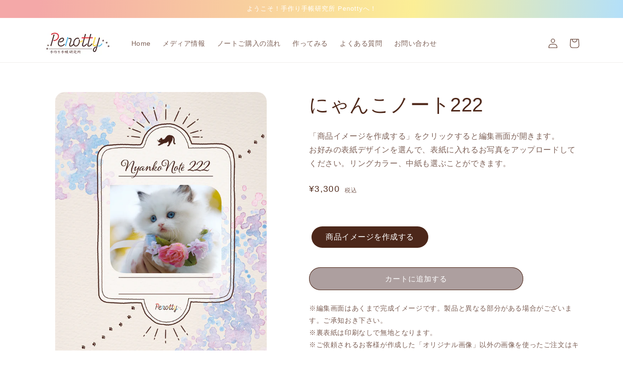

--- FILE ---
content_type: text/html; charset=utf-8
request_url: https://penotty.com/products/nyanko222
body_size: 23104
content:
<!doctype html>
<html class="no-js" lang="ja">
  <head>
    <meta charset="utf-8">
    <meta http-equiv="X-UA-Compatible" content="IE=edge">
    <meta name="viewport" content="width=device-width,initial-scale=1">
    <meta name="theme-color" content="">
    <link rel="canonical" href="https://penotty.com/products/nyanko222">
    <link rel="preconnect" href="https://cdn.shopify.com" crossorigin><link rel="icon" type="image/png" href="//penotty.com/cdn/shop/files/logo_penotty_favicon2.png?crop=center&height=32&v=1692322842&width=32"><title>
      にゃんこノート222
 &ndash; 手作り手帳研究所 Penotty</title>

    
      <meta name="description" content="「商品イメージを作成する」をクリックすると編集画面が開きます。お好みの表紙デザインを選んで、表紙に入れるお写真をアップロードしてください。リングカラー、中紙も選ぶことができます。">
    

    

<meta property="og:site_name" content="手作り手帳研究所 Penotty">
<meta property="og:url" content="https://penotty.com/products/nyanko222">
<meta property="og:title" content="にゃんこノート222">
<meta property="og:type" content="product">
<meta property="og:description" content="「商品イメージを作成する」をクリックすると編集画面が開きます。お好みの表紙デザインを選んで、表紙に入れるお写真をアップロードしてください。リングカラー、中紙も選ぶことができます。"><meta property="og:image" content="http://penotty.com/cdn/shop/files/img222-1.png?v=1690247823">
  <meta property="og:image:secure_url" content="https://penotty.com/cdn/shop/files/img222-1.png?v=1690247823">
  <meta property="og:image:width" content="1166">
  <meta property="og:image:height" content="1472"><meta property="og:price:amount" content="3,300">
  <meta property="og:price:currency" content="JPY"><meta name="twitter:card" content="summary_large_image">
<meta name="twitter:title" content="にゃんこノート222">
<meta name="twitter:description" content="「商品イメージを作成する」をクリックすると編集画面が開きます。お好みの表紙デザインを選んで、表紙に入れるお写真をアップロードしてください。リングカラー、中紙も選ぶことができます。">


    <script src="//penotty.com/cdn/shop/t/3/assets/constants.js?v=95358004781563950421680661337" defer="defer"></script>
    <script src="//penotty.com/cdn/shop/t/3/assets/pubsub.js?v=2921868252632587581680661338" defer="defer"></script>
    <script src="//penotty.com/cdn/shop/t/3/assets/global.js?v=127210358271191040921680661337" defer="defer"></script>
    <script type="text/javascript"　src="https://ajaxzip3.github.io/ajaxzip3.js" charset="UTF-8"></script>
    <script>window.performance && window.performance.mark && window.performance.mark('shopify.content_for_header.start');</script><meta id="shopify-digital-wallet" name="shopify-digital-wallet" content="/73799172414/digital_wallets/dialog">
<link rel="alternate" type="application/json+oembed" href="https://penotty.com/products/nyanko222.oembed">
<script async="async" src="/checkouts/internal/preloads.js?locale=ja-JP"></script>
<script id="shopify-features" type="application/json">{"accessToken":"4dc7375d846439d35e8060aa5776d39d","betas":["rich-media-storefront-analytics"],"domain":"penotty.com","predictiveSearch":false,"shopId":73799172414,"locale":"ja"}</script>
<script>var Shopify = Shopify || {};
Shopify.shop = "exweb-sample1.myshopify.com";
Shopify.locale = "ja";
Shopify.currency = {"active":"JPY","rate":"1.0"};
Shopify.country = "JP";
Shopify.theme = {"name":"Refresh","id":147014713662,"schema_name":"Refresh","schema_version":"9.0.0","theme_store_id":1567,"role":"main"};
Shopify.theme.handle = "null";
Shopify.theme.style = {"id":null,"handle":null};
Shopify.cdnHost = "penotty.com/cdn";
Shopify.routes = Shopify.routes || {};
Shopify.routes.root = "/";</script>
<script type="module">!function(o){(o.Shopify=o.Shopify||{}).modules=!0}(window);</script>
<script>!function(o){function n(){var o=[];function n(){o.push(Array.prototype.slice.apply(arguments))}return n.q=o,n}var t=o.Shopify=o.Shopify||{};t.loadFeatures=n(),t.autoloadFeatures=n()}(window);</script>
<script id="shop-js-analytics" type="application/json">{"pageType":"product"}</script>
<script defer="defer" async type="module" src="//penotty.com/cdn/shopifycloud/shop-js/modules/v2/client.init-shop-cart-sync_Cun6Ba8E.ja.esm.js"></script>
<script defer="defer" async type="module" src="//penotty.com/cdn/shopifycloud/shop-js/modules/v2/chunk.common_DGWubyOB.esm.js"></script>
<script type="module">
  await import("//penotty.com/cdn/shopifycloud/shop-js/modules/v2/client.init-shop-cart-sync_Cun6Ba8E.ja.esm.js");
await import("//penotty.com/cdn/shopifycloud/shop-js/modules/v2/chunk.common_DGWubyOB.esm.js");

  window.Shopify.SignInWithShop?.initShopCartSync?.({"fedCMEnabled":true,"windoidEnabled":true});

</script>
<script id="__st">var __st={"a":73799172414,"offset":32400,"reqid":"8650f258-c5e3-41ce-a2f4-eb8cc143ccac-1768853960","pageurl":"penotty.com\/products\/nyanko222","u":"440d6e8972dd","p":"product","rtyp":"product","rid":8290004926782};</script>
<script>window.ShopifyPaypalV4VisibilityTracking = true;</script>
<script id="captcha-bootstrap">!function(){'use strict';const t='contact',e='account',n='new_comment',o=[[t,t],['blogs',n],['comments',n],[t,'customer']],c=[[e,'customer_login'],[e,'guest_login'],[e,'recover_customer_password'],[e,'create_customer']],r=t=>t.map((([t,e])=>`form[action*='/${t}']:not([data-nocaptcha='true']) input[name='form_type'][value='${e}']`)).join(','),a=t=>()=>t?[...document.querySelectorAll(t)].map((t=>t.form)):[];function s(){const t=[...o],e=r(t);return a(e)}const i='password',u='form_key',d=['recaptcha-v3-token','g-recaptcha-response','h-captcha-response',i],f=()=>{try{return window.sessionStorage}catch{return}},m='__shopify_v',_=t=>t.elements[u];function p(t,e,n=!1){try{const o=window.sessionStorage,c=JSON.parse(o.getItem(e)),{data:r}=function(t){const{data:e,action:n}=t;return t[m]||n?{data:e,action:n}:{data:t,action:n}}(c);for(const[e,n]of Object.entries(r))t.elements[e]&&(t.elements[e].value=n);n&&o.removeItem(e)}catch(o){console.error('form repopulation failed',{error:o})}}const l='form_type',E='cptcha';function T(t){t.dataset[E]=!0}const w=window,h=w.document,L='Shopify',v='ce_forms',y='captcha';let A=!1;((t,e)=>{const n=(g='f06e6c50-85a8-45c8-87d0-21a2b65856fe',I='https://cdn.shopify.com/shopifycloud/storefront-forms-hcaptcha/ce_storefront_forms_captcha_hcaptcha.v1.5.2.iife.js',D={infoText:'hCaptchaによる保護',privacyText:'プライバシー',termsText:'利用規約'},(t,e,n)=>{const o=w[L][v],c=o.bindForm;if(c)return c(t,g,e,D).then(n);var r;o.q.push([[t,g,e,D],n]),r=I,A||(h.body.append(Object.assign(h.createElement('script'),{id:'captcha-provider',async:!0,src:r})),A=!0)});var g,I,D;w[L]=w[L]||{},w[L][v]=w[L][v]||{},w[L][v].q=[],w[L][y]=w[L][y]||{},w[L][y].protect=function(t,e){n(t,void 0,e),T(t)},Object.freeze(w[L][y]),function(t,e,n,w,h,L){const[v,y,A,g]=function(t,e,n){const i=e?o:[],u=t?c:[],d=[...i,...u],f=r(d),m=r(i),_=r(d.filter((([t,e])=>n.includes(e))));return[a(f),a(m),a(_),s()]}(w,h,L),I=t=>{const e=t.target;return e instanceof HTMLFormElement?e:e&&e.form},D=t=>v().includes(t);t.addEventListener('submit',(t=>{const e=I(t);if(!e)return;const n=D(e)&&!e.dataset.hcaptchaBound&&!e.dataset.recaptchaBound,o=_(e),c=g().includes(e)&&(!o||!o.value);(n||c)&&t.preventDefault(),c&&!n&&(function(t){try{if(!f())return;!function(t){const e=f();if(!e)return;const n=_(t);if(!n)return;const o=n.value;o&&e.removeItem(o)}(t);const e=Array.from(Array(32),(()=>Math.random().toString(36)[2])).join('');!function(t,e){_(t)||t.append(Object.assign(document.createElement('input'),{type:'hidden',name:u})),t.elements[u].value=e}(t,e),function(t,e){const n=f();if(!n)return;const o=[...t.querySelectorAll(`input[type='${i}']`)].map((({name:t})=>t)),c=[...d,...o],r={};for(const[a,s]of new FormData(t).entries())c.includes(a)||(r[a]=s);n.setItem(e,JSON.stringify({[m]:1,action:t.action,data:r}))}(t,e)}catch(e){console.error('failed to persist form',e)}}(e),e.submit())}));const S=(t,e)=>{t&&!t.dataset[E]&&(n(t,e.some((e=>e===t))),T(t))};for(const o of['focusin','change'])t.addEventListener(o,(t=>{const e=I(t);D(e)&&S(e,y())}));const B=e.get('form_key'),M=e.get(l),P=B&&M;t.addEventListener('DOMContentLoaded',(()=>{const t=y();if(P)for(const e of t)e.elements[l].value===M&&p(e,B);[...new Set([...A(),...v().filter((t=>'true'===t.dataset.shopifyCaptcha))])].forEach((e=>S(e,t)))}))}(h,new URLSearchParams(w.location.search),n,t,e,['guest_login'])})(!0,!0)}();</script>
<script integrity="sha256-4kQ18oKyAcykRKYeNunJcIwy7WH5gtpwJnB7kiuLZ1E=" data-source-attribution="shopify.loadfeatures" defer="defer" src="//penotty.com/cdn/shopifycloud/storefront/assets/storefront/load_feature-a0a9edcb.js" crossorigin="anonymous"></script>
<script data-source-attribution="shopify.dynamic_checkout.dynamic.init">var Shopify=Shopify||{};Shopify.PaymentButton=Shopify.PaymentButton||{isStorefrontPortableWallets:!0,init:function(){window.Shopify.PaymentButton.init=function(){};var t=document.createElement("script");t.src="https://penotty.com/cdn/shopifycloud/portable-wallets/latest/portable-wallets.ja.js",t.type="module",document.head.appendChild(t)}};
</script>
<script data-source-attribution="shopify.dynamic_checkout.buyer_consent">
  function portableWalletsHideBuyerConsent(e){var t=document.getElementById("shopify-buyer-consent"),n=document.getElementById("shopify-subscription-policy-button");t&&n&&(t.classList.add("hidden"),t.setAttribute("aria-hidden","true"),n.removeEventListener("click",e))}function portableWalletsShowBuyerConsent(e){var t=document.getElementById("shopify-buyer-consent"),n=document.getElementById("shopify-subscription-policy-button");t&&n&&(t.classList.remove("hidden"),t.removeAttribute("aria-hidden"),n.addEventListener("click",e))}window.Shopify?.PaymentButton&&(window.Shopify.PaymentButton.hideBuyerConsent=portableWalletsHideBuyerConsent,window.Shopify.PaymentButton.showBuyerConsent=portableWalletsShowBuyerConsent);
</script>
<script data-source-attribution="shopify.dynamic_checkout.cart.bootstrap">document.addEventListener("DOMContentLoaded",(function(){function t(){return document.querySelector("shopify-accelerated-checkout-cart, shopify-accelerated-checkout")}if(t())Shopify.PaymentButton.init();else{new MutationObserver((function(e,n){t()&&(Shopify.PaymentButton.init(),n.disconnect())})).observe(document.body,{childList:!0,subtree:!0})}}));
</script>
<script id="sections-script" data-sections="header" defer="defer" src="//penotty.com/cdn/shop/t/3/compiled_assets/scripts.js?v=723"></script>
<script>window.performance && window.performance.mark && window.performance.mark('shopify.content_for_header.end');</script>


    <style data-shopify>
      
      
      
      
      

      :root {
        --font-body-family: "system_ui", -apple-system, 'Segoe UI', Roboto, 'Helvetica Neue', 'Noto Sans', 'Liberation Sans', Arial, sans-serif, 'Apple Color Emoji', 'Segoe UI Emoji', 'Segoe UI Symbol', 'Noto Color Emoji';
        --font-body-style: normal;
        --font-body-weight: 400;
        --font-body-weight-bold: 700;

        --font-heading-family: "system_ui", -apple-system, 'Segoe UI', Roboto, 'Helvetica Neue', 'Noto Sans', 'Liberation Sans', Arial, sans-serif, 'Apple Color Emoji', 'Segoe UI Emoji', 'Segoe UI Symbol', 'Noto Color Emoji';
        --font-heading-style: normal;
        --font-heading-weight: 400;

        --font-body-scale: 1.0;
        --font-heading-scale: 1.0;

        --color-base-text: 80, 42, 28;
        --color-shadow: 80, 42, 28;
        --color-base-background-1: 255, 255, 255;
        --color-base-background-2: 245, 245, 245;
        --color-base-solid-button-labels: 255, 255, 255;
        --color-base-outline-button-labels: 92, 187, 240;
        --color-base-accent-1: 80, 42, 28;
        --color-base-accent-2: 92, 187, 240;
        --payment-terms-background-color: #ffffff;

        --gradient-base-background-1: #ffffff;
        --gradient-base-background-2: linear-gradient(127deg, rgba(223, 0, 0, 0.34) 6%, rgba(247, 215, 0, 0.41) 64%, rgba(92, 187, 240, 0.46) 95%);
        --gradient-base-accent-1: linear-gradient(94deg, rgba(223, 0, 0, 0.34) 6%, rgba(247, 215, 0, 0.41) 64%, rgba(92, 187, 240, 0.46) 96%);
        --gradient-base-accent-2: #5cbbf0;

        --media-padding: px;
        --media-border-opacity: 0.1;
        --media-border-width: 0px;
        --media-radius: 20px;
        --media-shadow-opacity: 0.0;
        --media-shadow-horizontal-offset: 0px;
        --media-shadow-vertical-offset: 4px;
        --media-shadow-blur-radius: 5px;
        --media-shadow-visible: 0;

        --page-width: 120rem;
        --page-width-margin: 0rem;

        --product-card-image-padding: 1.6rem;
        --product-card-corner-radius: 1.8rem;
        --product-card-text-alignment: left;
        --product-card-border-width: 0.1rem;
        --product-card-border-opacity: 1.0;
        --product-card-shadow-opacity: 0.0;
        --product-card-shadow-visible: 0;
        --product-card-shadow-horizontal-offset: 0.0rem;
        --product-card-shadow-vertical-offset: 0.4rem;
        --product-card-shadow-blur-radius: 0.5rem;

        --collection-card-image-padding: 1.6rem;
        --collection-card-corner-radius: 1.8rem;
        --collection-card-text-alignment: left;
        --collection-card-border-width: 0.1rem;
        --collection-card-border-opacity: 1.0;
        --collection-card-shadow-opacity: 0.0;
        --collection-card-shadow-visible: 0;
        --collection-card-shadow-horizontal-offset: 0.0rem;
        --collection-card-shadow-vertical-offset: 0.4rem;
        --collection-card-shadow-blur-radius: 0.5rem;

        --blog-card-image-padding: 1.6rem;
        --blog-card-corner-radius: 1.8rem;
        --blog-card-text-alignment: left;
        --blog-card-border-width: 0.1rem;
        --blog-card-border-opacity: 1.0;
        --blog-card-shadow-opacity: 0.0;
        --blog-card-shadow-visible: 0;
        --blog-card-shadow-horizontal-offset: 0.0rem;
        --blog-card-shadow-vertical-offset: 0.4rem;
        --blog-card-shadow-blur-radius: 0.5rem;

        --badge-corner-radius: 0.0rem;

        --popup-border-width: 1px;
        --popup-border-opacity: 0.1;
        --popup-corner-radius: 18px;
        --popup-shadow-opacity: 0.0;
        --popup-shadow-horizontal-offset: 0px;
        --popup-shadow-vertical-offset: 4px;
        --popup-shadow-blur-radius: 5px;

        --drawer-border-width: 0px;
        --drawer-border-opacity: 0.1;
        --drawer-shadow-opacity: 0.0;
        --drawer-shadow-horizontal-offset: 0px;
        --drawer-shadow-vertical-offset: 4px;
        --drawer-shadow-blur-radius: 5px;

        --spacing-sections-desktop: 0px;
        --spacing-sections-mobile: 0px;

        --grid-desktop-vertical-spacing: 28px;
        --grid-desktop-horizontal-spacing: 28px;
        --grid-mobile-vertical-spacing: 14px;
        --grid-mobile-horizontal-spacing: 14px;

        --text-boxes-border-opacity: 0.1;
        --text-boxes-border-width: 0px;
        --text-boxes-radius: 20px;
        --text-boxes-shadow-opacity: 0.0;
        --text-boxes-shadow-visible: 0;
        --text-boxes-shadow-horizontal-offset: 0px;
        --text-boxes-shadow-vertical-offset: 4px;
        --text-boxes-shadow-blur-radius: 5px;

        --buttons-radius: 40px;
        --buttons-radius-outset: 41px;
        --buttons-border-width: 1px;
        --buttons-border-opacity: 1.0;
        --buttons-shadow-opacity: 0.0;
        --buttons-shadow-visible: 0;
        --buttons-shadow-horizontal-offset: 0px;
        --buttons-shadow-vertical-offset: 4px;
        --buttons-shadow-blur-radius: 5px;
        --buttons-border-offset: 0.3px;

        --inputs-radius: 26px;
        --inputs-border-width: 1px;
        --inputs-border-opacity: 0.55;
        --inputs-shadow-opacity: 0.0;
        --inputs-shadow-horizontal-offset: 0px;
        --inputs-margin-offset: 0px;
        --inputs-shadow-vertical-offset: 4px;
        --inputs-shadow-blur-radius: 5px;
        --inputs-radius-outset: 27px;

        --variant-pills-radius: 40px;
        --variant-pills-border-width: 1px;
        --variant-pills-border-opacity: 0.55;
        --variant-pills-shadow-opacity: 0.0;
        --variant-pills-shadow-horizontal-offset: 0px;
        --variant-pills-shadow-vertical-offset: 4px;
        --variant-pills-shadow-blur-radius: 5px;
      }

      *,
      *::before,
      *::after {
        box-sizing: inherit;
      }

      html {
        box-sizing: border-box;
        font-size: calc(var(--font-body-scale) * 62.5%);
        height: 100%;
      }

      body {
        display: grid;
        grid-template-rows: auto auto 1fr auto;
        grid-template-columns: 100%;
        min-height: 100%;
        margin: 0;
        font-size: 1.5rem;
        letter-spacing: 0.06rem;
        line-height: calc(1 + 0.8 / var(--font-body-scale));
        font-family: var(--font-body-family);
        font-style: var(--font-body-style);
        font-weight: var(--font-body-weight);
      }

      @media screen and (min-width: 750px) {
        body {
          font-size: 1.6rem;
        }
      }
    </style>

    <link href="//penotty.com/cdn/shop/t/3/assets/base.css?v=140624990073879848751691472585" rel="stylesheet" type="text/css" media="all" />
    <link href="//penotty.com/cdn/shop/t/3/assets/penotty_style.css?v=83830700605818033301695961393" rel="stylesheet" type="text/css" media="all" />
<link rel="stylesheet" href="//penotty.com/cdn/shop/t/3/assets/component-predictive-search.css?v=85913294783299393391680661337" media="print" onload="this.media='all'"><script>document.documentElement.className = document.documentElement.className.replace('no-js', 'js');
    if (Shopify.designMode) {
      document.documentElement.classList.add('shopify-design-mode');
    }
    </script>
  <link href="https://monorail-edge.shopifysvc.com" rel="dns-prefetch">
<script>(function(){if ("sendBeacon" in navigator && "performance" in window) {try {var session_token_from_headers = performance.getEntriesByType('navigation')[0].serverTiming.find(x => x.name == '_s').description;} catch {var session_token_from_headers = undefined;}var session_cookie_matches = document.cookie.match(/_shopify_s=([^;]*)/);var session_token_from_cookie = session_cookie_matches && session_cookie_matches.length === 2 ? session_cookie_matches[1] : "";var session_token = session_token_from_headers || session_token_from_cookie || "";function handle_abandonment_event(e) {var entries = performance.getEntries().filter(function(entry) {return /monorail-edge.shopifysvc.com/.test(entry.name);});if (!window.abandonment_tracked && entries.length === 0) {window.abandonment_tracked = true;var currentMs = Date.now();var navigation_start = performance.timing.navigationStart;var payload = {shop_id: 73799172414,url: window.location.href,navigation_start,duration: currentMs - navigation_start,session_token,page_type: "product"};window.navigator.sendBeacon("https://monorail-edge.shopifysvc.com/v1/produce", JSON.stringify({schema_id: "online_store_buyer_site_abandonment/1.1",payload: payload,metadata: {event_created_at_ms: currentMs,event_sent_at_ms: currentMs}}));}}window.addEventListener('pagehide', handle_abandonment_event);}}());</script>
<script id="web-pixels-manager-setup">(function e(e,d,r,n,o){if(void 0===o&&(o={}),!Boolean(null===(a=null===(i=window.Shopify)||void 0===i?void 0:i.analytics)||void 0===a?void 0:a.replayQueue)){var i,a;window.Shopify=window.Shopify||{};var t=window.Shopify;t.analytics=t.analytics||{};var s=t.analytics;s.replayQueue=[],s.publish=function(e,d,r){return s.replayQueue.push([e,d,r]),!0};try{self.performance.mark("wpm:start")}catch(e){}var l=function(){var e={modern:/Edge?\/(1{2}[4-9]|1[2-9]\d|[2-9]\d{2}|\d{4,})\.\d+(\.\d+|)|Firefox\/(1{2}[4-9]|1[2-9]\d|[2-9]\d{2}|\d{4,})\.\d+(\.\d+|)|Chrom(ium|e)\/(9{2}|\d{3,})\.\d+(\.\d+|)|(Maci|X1{2}).+ Version\/(15\.\d+|(1[6-9]|[2-9]\d|\d{3,})\.\d+)([,.]\d+|)( \(\w+\)|)( Mobile\/\w+|) Safari\/|Chrome.+OPR\/(9{2}|\d{3,})\.\d+\.\d+|(CPU[ +]OS|iPhone[ +]OS|CPU[ +]iPhone|CPU IPhone OS|CPU iPad OS)[ +]+(15[._]\d+|(1[6-9]|[2-9]\d|\d{3,})[._]\d+)([._]\d+|)|Android:?[ /-](13[3-9]|1[4-9]\d|[2-9]\d{2}|\d{4,})(\.\d+|)(\.\d+|)|Android.+Firefox\/(13[5-9]|1[4-9]\d|[2-9]\d{2}|\d{4,})\.\d+(\.\d+|)|Android.+Chrom(ium|e)\/(13[3-9]|1[4-9]\d|[2-9]\d{2}|\d{4,})\.\d+(\.\d+|)|SamsungBrowser\/([2-9]\d|\d{3,})\.\d+/,legacy:/Edge?\/(1[6-9]|[2-9]\d|\d{3,})\.\d+(\.\d+|)|Firefox\/(5[4-9]|[6-9]\d|\d{3,})\.\d+(\.\d+|)|Chrom(ium|e)\/(5[1-9]|[6-9]\d|\d{3,})\.\d+(\.\d+|)([\d.]+$|.*Safari\/(?![\d.]+ Edge\/[\d.]+$))|(Maci|X1{2}).+ Version\/(10\.\d+|(1[1-9]|[2-9]\d|\d{3,})\.\d+)([,.]\d+|)( \(\w+\)|)( Mobile\/\w+|) Safari\/|Chrome.+OPR\/(3[89]|[4-9]\d|\d{3,})\.\d+\.\d+|(CPU[ +]OS|iPhone[ +]OS|CPU[ +]iPhone|CPU IPhone OS|CPU iPad OS)[ +]+(10[._]\d+|(1[1-9]|[2-9]\d|\d{3,})[._]\d+)([._]\d+|)|Android:?[ /-](13[3-9]|1[4-9]\d|[2-9]\d{2}|\d{4,})(\.\d+|)(\.\d+|)|Mobile Safari.+OPR\/([89]\d|\d{3,})\.\d+\.\d+|Android.+Firefox\/(13[5-9]|1[4-9]\d|[2-9]\d{2}|\d{4,})\.\d+(\.\d+|)|Android.+Chrom(ium|e)\/(13[3-9]|1[4-9]\d|[2-9]\d{2}|\d{4,})\.\d+(\.\d+|)|Android.+(UC? ?Browser|UCWEB|U3)[ /]?(15\.([5-9]|\d{2,})|(1[6-9]|[2-9]\d|\d{3,})\.\d+)\.\d+|SamsungBrowser\/(5\.\d+|([6-9]|\d{2,})\.\d+)|Android.+MQ{2}Browser\/(14(\.(9|\d{2,})|)|(1[5-9]|[2-9]\d|\d{3,})(\.\d+|))(\.\d+|)|K[Aa][Ii]OS\/(3\.\d+|([4-9]|\d{2,})\.\d+)(\.\d+|)/},d=e.modern,r=e.legacy,n=navigator.userAgent;return n.match(d)?"modern":n.match(r)?"legacy":"unknown"}(),u="modern"===l?"modern":"legacy",c=(null!=n?n:{modern:"",legacy:""})[u],f=function(e){return[e.baseUrl,"/wpm","/b",e.hashVersion,"modern"===e.buildTarget?"m":"l",".js"].join("")}({baseUrl:d,hashVersion:r,buildTarget:u}),m=function(e){var d=e.version,r=e.bundleTarget,n=e.surface,o=e.pageUrl,i=e.monorailEndpoint;return{emit:function(e){var a=e.status,t=e.errorMsg,s=(new Date).getTime(),l=JSON.stringify({metadata:{event_sent_at_ms:s},events:[{schema_id:"web_pixels_manager_load/3.1",payload:{version:d,bundle_target:r,page_url:o,status:a,surface:n,error_msg:t},metadata:{event_created_at_ms:s}}]});if(!i)return console&&console.warn&&console.warn("[Web Pixels Manager] No Monorail endpoint provided, skipping logging."),!1;try{return self.navigator.sendBeacon.bind(self.navigator)(i,l)}catch(e){}var u=new XMLHttpRequest;try{return u.open("POST",i,!0),u.setRequestHeader("Content-Type","text/plain"),u.send(l),!0}catch(e){return console&&console.warn&&console.warn("[Web Pixels Manager] Got an unhandled error while logging to Monorail."),!1}}}}({version:r,bundleTarget:l,surface:e.surface,pageUrl:self.location.href,monorailEndpoint:e.monorailEndpoint});try{o.browserTarget=l,function(e){var d=e.src,r=e.async,n=void 0===r||r,o=e.onload,i=e.onerror,a=e.sri,t=e.scriptDataAttributes,s=void 0===t?{}:t,l=document.createElement("script"),u=document.querySelector("head"),c=document.querySelector("body");if(l.async=n,l.src=d,a&&(l.integrity=a,l.crossOrigin="anonymous"),s)for(var f in s)if(Object.prototype.hasOwnProperty.call(s,f))try{l.dataset[f]=s[f]}catch(e){}if(o&&l.addEventListener("load",o),i&&l.addEventListener("error",i),u)u.appendChild(l);else{if(!c)throw new Error("Did not find a head or body element to append the script");c.appendChild(l)}}({src:f,async:!0,onload:function(){if(!function(){var e,d;return Boolean(null===(d=null===(e=window.Shopify)||void 0===e?void 0:e.analytics)||void 0===d?void 0:d.initialized)}()){var d=window.webPixelsManager.init(e)||void 0;if(d){var r=window.Shopify.analytics;r.replayQueue.forEach((function(e){var r=e[0],n=e[1],o=e[2];d.publishCustomEvent(r,n,o)})),r.replayQueue=[],r.publish=d.publishCustomEvent,r.visitor=d.visitor,r.initialized=!0}}},onerror:function(){return m.emit({status:"failed",errorMsg:"".concat(f," has failed to load")})},sri:function(e){var d=/^sha384-[A-Za-z0-9+/=]+$/;return"string"==typeof e&&d.test(e)}(c)?c:"",scriptDataAttributes:o}),m.emit({status:"loading"})}catch(e){m.emit({status:"failed",errorMsg:(null==e?void 0:e.message)||"Unknown error"})}}})({shopId: 73799172414,storefrontBaseUrl: "https://penotty.com",extensionsBaseUrl: "https://extensions.shopifycdn.com/cdn/shopifycloud/web-pixels-manager",monorailEndpoint: "https://monorail-edge.shopifysvc.com/unstable/produce_batch",surface: "storefront-renderer",enabledBetaFlags: ["2dca8a86"],webPixelsConfigList: [{"id":"shopify-app-pixel","configuration":"{}","eventPayloadVersion":"v1","runtimeContext":"STRICT","scriptVersion":"0450","apiClientId":"shopify-pixel","type":"APP","privacyPurposes":["ANALYTICS","MARKETING"]},{"id":"shopify-custom-pixel","eventPayloadVersion":"v1","runtimeContext":"LAX","scriptVersion":"0450","apiClientId":"shopify-pixel","type":"CUSTOM","privacyPurposes":["ANALYTICS","MARKETING"]}],isMerchantRequest: false,initData: {"shop":{"name":"手作り手帳研究所 Penotty","paymentSettings":{"currencyCode":"JPY"},"myshopifyDomain":"exweb-sample1.myshopify.com","countryCode":"JP","storefrontUrl":"https:\/\/penotty.com"},"customer":null,"cart":null,"checkout":null,"productVariants":[{"price":{"amount":3300.0,"currencyCode":"JPY"},"product":{"title":"にゃんこノート222","vendor":"exweb-sample1","id":"8290004926782","untranslatedTitle":"にゃんこノート222","url":"\/products\/nyanko222","type":"ノート"},"id":"45177674793278","image":{"src":"\/\/penotty.com\/cdn\/shop\/files\/img222-1.png?v=1690247823"},"sku":"","title":"Default Title","untranslatedTitle":"Default Title"}],"purchasingCompany":null},},"https://penotty.com/cdn","fcfee988w5aeb613cpc8e4bc33m6693e112",{"modern":"","legacy":""},{"shopId":"73799172414","storefrontBaseUrl":"https:\/\/penotty.com","extensionBaseUrl":"https:\/\/extensions.shopifycdn.com\/cdn\/shopifycloud\/web-pixels-manager","surface":"storefront-renderer","enabledBetaFlags":"[\"2dca8a86\"]","isMerchantRequest":"false","hashVersion":"fcfee988w5aeb613cpc8e4bc33m6693e112","publish":"custom","events":"[[\"page_viewed\",{}],[\"product_viewed\",{\"productVariant\":{\"price\":{\"amount\":3300.0,\"currencyCode\":\"JPY\"},\"product\":{\"title\":\"にゃんこノート222\",\"vendor\":\"exweb-sample1\",\"id\":\"8290004926782\",\"untranslatedTitle\":\"にゃんこノート222\",\"url\":\"\/products\/nyanko222\",\"type\":\"ノート\"},\"id\":\"45177674793278\",\"image\":{\"src\":\"\/\/penotty.com\/cdn\/shop\/files\/img222-1.png?v=1690247823\"},\"sku\":\"\",\"title\":\"Default Title\",\"untranslatedTitle\":\"Default Title\"}}]]"});</script><script>
  window.ShopifyAnalytics = window.ShopifyAnalytics || {};
  window.ShopifyAnalytics.meta = window.ShopifyAnalytics.meta || {};
  window.ShopifyAnalytics.meta.currency = 'JPY';
  var meta = {"product":{"id":8290004926782,"gid":"gid:\/\/shopify\/Product\/8290004926782","vendor":"exweb-sample1","type":"ノート","handle":"nyanko222","variants":[{"id":45177674793278,"price":330000,"name":"にゃんこノート222","public_title":null,"sku":""}],"remote":false},"page":{"pageType":"product","resourceType":"product","resourceId":8290004926782,"requestId":"8650f258-c5e3-41ce-a2f4-eb8cc143ccac-1768853960"}};
  for (var attr in meta) {
    window.ShopifyAnalytics.meta[attr] = meta[attr];
  }
</script>
<script class="analytics">
  (function () {
    var customDocumentWrite = function(content) {
      var jquery = null;

      if (window.jQuery) {
        jquery = window.jQuery;
      } else if (window.Checkout && window.Checkout.$) {
        jquery = window.Checkout.$;
      }

      if (jquery) {
        jquery('body').append(content);
      }
    };

    var hasLoggedConversion = function(token) {
      if (token) {
        return document.cookie.indexOf('loggedConversion=' + token) !== -1;
      }
      return false;
    }

    var setCookieIfConversion = function(token) {
      if (token) {
        var twoMonthsFromNow = new Date(Date.now());
        twoMonthsFromNow.setMonth(twoMonthsFromNow.getMonth() + 2);

        document.cookie = 'loggedConversion=' + token + '; expires=' + twoMonthsFromNow;
      }
    }

    var trekkie = window.ShopifyAnalytics.lib = window.trekkie = window.trekkie || [];
    if (trekkie.integrations) {
      return;
    }
    trekkie.methods = [
      'identify',
      'page',
      'ready',
      'track',
      'trackForm',
      'trackLink'
    ];
    trekkie.factory = function(method) {
      return function() {
        var args = Array.prototype.slice.call(arguments);
        args.unshift(method);
        trekkie.push(args);
        return trekkie;
      };
    };
    for (var i = 0; i < trekkie.methods.length; i++) {
      var key = trekkie.methods[i];
      trekkie[key] = trekkie.factory(key);
    }
    trekkie.load = function(config) {
      trekkie.config = config || {};
      trekkie.config.initialDocumentCookie = document.cookie;
      var first = document.getElementsByTagName('script')[0];
      var script = document.createElement('script');
      script.type = 'text/javascript';
      script.onerror = function(e) {
        var scriptFallback = document.createElement('script');
        scriptFallback.type = 'text/javascript';
        scriptFallback.onerror = function(error) {
                var Monorail = {
      produce: function produce(monorailDomain, schemaId, payload) {
        var currentMs = new Date().getTime();
        var event = {
          schema_id: schemaId,
          payload: payload,
          metadata: {
            event_created_at_ms: currentMs,
            event_sent_at_ms: currentMs
          }
        };
        return Monorail.sendRequest("https://" + monorailDomain + "/v1/produce", JSON.stringify(event));
      },
      sendRequest: function sendRequest(endpointUrl, payload) {
        // Try the sendBeacon API
        if (window && window.navigator && typeof window.navigator.sendBeacon === 'function' && typeof window.Blob === 'function' && !Monorail.isIos12()) {
          var blobData = new window.Blob([payload], {
            type: 'text/plain'
          });

          if (window.navigator.sendBeacon(endpointUrl, blobData)) {
            return true;
          } // sendBeacon was not successful

        } // XHR beacon

        var xhr = new XMLHttpRequest();

        try {
          xhr.open('POST', endpointUrl);
          xhr.setRequestHeader('Content-Type', 'text/plain');
          xhr.send(payload);
        } catch (e) {
          console.log(e);
        }

        return false;
      },
      isIos12: function isIos12() {
        return window.navigator.userAgent.lastIndexOf('iPhone; CPU iPhone OS 12_') !== -1 || window.navigator.userAgent.lastIndexOf('iPad; CPU OS 12_') !== -1;
      }
    };
    Monorail.produce('monorail-edge.shopifysvc.com',
      'trekkie_storefront_load_errors/1.1',
      {shop_id: 73799172414,
      theme_id: 147014713662,
      app_name: "storefront",
      context_url: window.location.href,
      source_url: "//penotty.com/cdn/s/trekkie.storefront.cd680fe47e6c39ca5d5df5f0a32d569bc48c0f27.min.js"});

        };
        scriptFallback.async = true;
        scriptFallback.src = '//penotty.com/cdn/s/trekkie.storefront.cd680fe47e6c39ca5d5df5f0a32d569bc48c0f27.min.js';
        first.parentNode.insertBefore(scriptFallback, first);
      };
      script.async = true;
      script.src = '//penotty.com/cdn/s/trekkie.storefront.cd680fe47e6c39ca5d5df5f0a32d569bc48c0f27.min.js';
      first.parentNode.insertBefore(script, first);
    };
    trekkie.load(
      {"Trekkie":{"appName":"storefront","development":false,"defaultAttributes":{"shopId":73799172414,"isMerchantRequest":null,"themeId":147014713662,"themeCityHash":"14249157294011841822","contentLanguage":"ja","currency":"JPY","eventMetadataId":"56bb2d20-579f-4251-8d17-f0b40cf6b728"},"isServerSideCookieWritingEnabled":true,"monorailRegion":"shop_domain","enabledBetaFlags":["65f19447"]},"Session Attribution":{},"S2S":{"facebookCapiEnabled":false,"source":"trekkie-storefront-renderer","apiClientId":580111}}
    );

    var loaded = false;
    trekkie.ready(function() {
      if (loaded) return;
      loaded = true;

      window.ShopifyAnalytics.lib = window.trekkie;

      var originalDocumentWrite = document.write;
      document.write = customDocumentWrite;
      try { window.ShopifyAnalytics.merchantGoogleAnalytics.call(this); } catch(error) {};
      document.write = originalDocumentWrite;

      window.ShopifyAnalytics.lib.page(null,{"pageType":"product","resourceType":"product","resourceId":8290004926782,"requestId":"8650f258-c5e3-41ce-a2f4-eb8cc143ccac-1768853960","shopifyEmitted":true});

      var match = window.location.pathname.match(/checkouts\/(.+)\/(thank_you|post_purchase)/)
      var token = match? match[1]: undefined;
      if (!hasLoggedConversion(token)) {
        setCookieIfConversion(token);
        window.ShopifyAnalytics.lib.track("Viewed Product",{"currency":"JPY","variantId":45177674793278,"productId":8290004926782,"productGid":"gid:\/\/shopify\/Product\/8290004926782","name":"にゃんこノート222","price":"3300","sku":"","brand":"exweb-sample1","variant":null,"category":"ノート","nonInteraction":true,"remote":false},undefined,undefined,{"shopifyEmitted":true});
      window.ShopifyAnalytics.lib.track("monorail:\/\/trekkie_storefront_viewed_product\/1.1",{"currency":"JPY","variantId":45177674793278,"productId":8290004926782,"productGid":"gid:\/\/shopify\/Product\/8290004926782","name":"にゃんこノート222","price":"3300","sku":"","brand":"exweb-sample1","variant":null,"category":"ノート","nonInteraction":true,"remote":false,"referer":"https:\/\/penotty.com\/products\/nyanko222"});
      }
    });


        var eventsListenerScript = document.createElement('script');
        eventsListenerScript.async = true;
        eventsListenerScript.src = "//penotty.com/cdn/shopifycloud/storefront/assets/shop_events_listener-3da45d37.js";
        document.getElementsByTagName('head')[0].appendChild(eventsListenerScript);

})();</script>
<script
  defer
  src="https://penotty.com/cdn/shopifycloud/perf-kit/shopify-perf-kit-3.0.4.min.js"
  data-application="storefront-renderer"
  data-shop-id="73799172414"
  data-render-region="gcp-us-central1"
  data-page-type="product"
  data-theme-instance-id="147014713662"
  data-theme-name="Refresh"
  data-theme-version="9.0.0"
  data-monorail-region="shop_domain"
  data-resource-timing-sampling-rate="10"
  data-shs="true"
  data-shs-beacon="true"
  data-shs-export-with-fetch="true"
  data-shs-logs-sample-rate="1"
  data-shs-beacon-endpoint="https://penotty.com/api/collect"
></script>
</head>

  <body class="gradient">
    <a class="skip-to-content-link button visually-hidden" href="#MainContent">
      コンテンツに進む
    </a><!-- BEGIN sections: header-group -->
<div id="shopify-section-sections--18497655603518__announcement-bar" class="shopify-section shopify-section-group-header-group announcement-bar-section"><div class="announcement-bar color-accent-1 gradient" role="region" aria-label="告知" ><div class="page-width">
                <p class="announcement-bar__message center h5">
                  <span>ようこそ！手作り手帳研究所 Penottyへ！</span></p>
              </div></div>
</div><div id="shopify-section-sections--18497655603518__header" class="shopify-section shopify-section-group-header-group section-header"><link rel="stylesheet" href="//penotty.com/cdn/shop/t/3/assets/component-list-menu.css?v=151968516119678728991680661337" media="print" onload="this.media='all'">
<link rel="stylesheet" href="//penotty.com/cdn/shop/t/3/assets/component-search.css?v=184225813856820874251680661337" media="print" onload="this.media='all'">
<link rel="stylesheet" href="//penotty.com/cdn/shop/t/3/assets/component-menu-drawer.css?v=94074963897493609391680661337" media="print" onload="this.media='all'">
<link rel="stylesheet" href="//penotty.com/cdn/shop/t/3/assets/component-cart-notification.css?v=108833082844665799571680661337" media="print" onload="this.media='all'">
<link rel="stylesheet" href="//penotty.com/cdn/shop/t/3/assets/component-cart-items.css?v=29412722223528841861680661337" media="print" onload="this.media='all'"><link rel="stylesheet" href="//penotty.com/cdn/shop/t/3/assets/component-price.css?v=65402837579211014041680661337" media="print" onload="this.media='all'">
  <link rel="stylesheet" href="//penotty.com/cdn/shop/t/3/assets/component-loading-overlay.css?v=167310470843593579841680661337" media="print" onload="this.media='all'"><noscript><link href="//penotty.com/cdn/shop/t/3/assets/component-list-menu.css?v=151968516119678728991680661337" rel="stylesheet" type="text/css" media="all" /></noscript>
<noscript><link href="//penotty.com/cdn/shop/t/3/assets/component-search.css?v=184225813856820874251680661337" rel="stylesheet" type="text/css" media="all" /></noscript>
<noscript><link href="//penotty.com/cdn/shop/t/3/assets/component-menu-drawer.css?v=94074963897493609391680661337" rel="stylesheet" type="text/css" media="all" /></noscript>
<noscript><link href="//penotty.com/cdn/shop/t/3/assets/component-cart-notification.css?v=108833082844665799571680661337" rel="stylesheet" type="text/css" media="all" /></noscript>
<noscript><link href="//penotty.com/cdn/shop/t/3/assets/component-cart-items.css?v=29412722223528841861680661337" rel="stylesheet" type="text/css" media="all" /></noscript>

<style>
  header-drawer {
    justify-self: start;
    margin-left: -1.2rem;
  }@media screen and (min-width: 990px) {
      header-drawer {
        display: none;
      }
    }.menu-drawer-container {
    display: flex;
  }

  .list-menu {
    list-style: none;
    padding: 0;
    margin: 0;
  }

  .list-menu--inline {
    display: inline-flex;
    flex-wrap: wrap;
  }

  summary.list-menu__item {
    padding-right: 2.7rem;
  }

  .list-menu__item {
    display: flex;
    align-items: center;
    line-height: calc(1 + 0.3 / var(--font-body-scale));
  }

  .list-menu__item--link {
    text-decoration: none;
    padding-bottom: 1rem;
    padding-top: 1rem;
    line-height: calc(1 + 0.8 / var(--font-body-scale));
  }

  @media screen and (min-width: 750px) {
    .list-menu__item--link {
      padding-bottom: 0.5rem;
      padding-top: 0.5rem;
    }
  }
</style><style data-shopify>.header {
    padding-top: 10px;
    padding-bottom: 4px;
  }

  .section-header {
    position: sticky; /* This is for fixing a Safari z-index issue. PR #2147 */
    margin-bottom: 0px;
  }

  @media screen and (min-width: 750px) {
    .section-header {
      margin-bottom: 0px;
    }
  }

  @media screen and (min-width: 990px) {
    .header {
      padding-top: 20px;
      padding-bottom: 8px;
    }
  }</style><script src="//penotty.com/cdn/shop/t/3/assets/details-disclosure.js?v=153497636716254413831680661337" defer="defer"></script>
<script src="//penotty.com/cdn/shop/t/3/assets/details-modal.js?v=4511761896672669691680661337" defer="defer"></script>
<script src="//penotty.com/cdn/shop/t/3/assets/cart-notification.js?v=160453272920806432391680661336" defer="defer"></script>
<script src="//penotty.com/cdn/shop/t/3/assets/search-form.js?v=113639710312857635801680661338" defer="defer"></script><svg xmlns="http://www.w3.org/2000/svg" class="hidden">
  <symbol id="icon-search" viewbox="0 0 18 19" fill="none">
    <path fill-rule="evenodd" clip-rule="evenodd" d="M11.03 11.68A5.784 5.784 0 112.85 3.5a5.784 5.784 0 018.18 8.18zm.26 1.12a6.78 6.78 0 11.72-.7l5.4 5.4a.5.5 0 11-.71.7l-5.41-5.4z" fill="currentColor"/>
  </symbol>

  <symbol id="icon-reset" class="icon icon-close"  fill="none" viewBox="0 0 18 18" stroke="currentColor">
    <circle r="8.5" cy="9" cx="9" stroke-opacity="0.2"/>
    <path d="M6.82972 6.82915L1.17193 1.17097" stroke-linecap="round" stroke-linejoin="round" transform="translate(5 5)"/>
    <path d="M1.22896 6.88502L6.77288 1.11523" stroke-linecap="round" stroke-linejoin="round" transform="translate(5 5)"/>
  </symbol>

  <symbol id="icon-close" class="icon icon-close" fill="none" viewBox="0 0 18 17">
    <path d="M.865 15.978a.5.5 0 00.707.707l7.433-7.431 7.579 7.282a.501.501 0 00.846-.37.5.5 0 00-.153-.351L9.712 8.546l7.417-7.416a.5.5 0 10-.707-.708L8.991 7.853 1.413.573a.5.5 0 10-.693.72l7.563 7.268-7.418 7.417z" fill="currentColor">
  </symbol>
</svg><sticky-header data-sticky-type="on-scroll-up" class="header-wrapper color-background-1 gradient header-wrapper--border-bottom">
  <header class="header header--middle-left header--mobile-center page-width header--has-menu"><header-drawer data-breakpoint="tablet">
        <details id="Details-menu-drawer-container" class="menu-drawer-container">
          <summary class="header__icon header__icon--menu header__icon--summary link focus-inset" aria-label="メニュー">
            <span>
              <svg
  xmlns="http://www.w3.org/2000/svg"
  aria-hidden="true"
  focusable="false"
  class="icon icon-hamburger"
  fill="none"
  viewBox="0 0 18 16"
>
  <path d="M1 .5a.5.5 0 100 1h15.71a.5.5 0 000-1H1zM.5 8a.5.5 0 01.5-.5h15.71a.5.5 0 010 1H1A.5.5 0 01.5 8zm0 7a.5.5 0 01.5-.5h15.71a.5.5 0 010 1H1a.5.5 0 01-.5-.5z" fill="currentColor">
</svg>

              <svg
  xmlns="http://www.w3.org/2000/svg"
  aria-hidden="true"
  focusable="false"
  class="icon icon-close"
  fill="none"
  viewBox="0 0 18 17"
>
  <path d="M.865 15.978a.5.5 0 00.707.707l7.433-7.431 7.579 7.282a.501.501 0 00.846-.37.5.5 0 00-.153-.351L9.712 8.546l7.417-7.416a.5.5 0 10-.707-.708L8.991 7.853 1.413.573a.5.5 0 10-.693.72l7.563 7.268-7.418 7.417z" fill="currentColor">
</svg>

            </span>
          </summary>
          <div id="menu-drawer" class="gradient menu-drawer motion-reduce" tabindex="-1">
            <div class="menu-drawer__inner-container">
              <div class="menu-drawer__navigation-container">
                <nav class="menu-drawer__navigation">
                  <ul class="menu-drawer__menu has-submenu list-menu" role="list"><li><a href="/" class="menu-drawer__menu-item list-menu__item link link--text focus-inset">
                            Home
                          </a></li><li><a href="/pages/%E3%83%A1%E3%83%87%E3%82%A3%E3%82%A2%E6%83%85%E5%A0%B1" class="menu-drawer__menu-item list-menu__item link link--text focus-inset">
                            メディア情報
                          </a></li><li><a href="/pages/flow_buy" class="menu-drawer__menu-item list-menu__item link link--text focus-inset">
                            ノートご購入の流れ
                          </a></li><li><a href="/collections/frontpage" class="menu-drawer__menu-item list-menu__item link link--text focus-inset">
                            作ってみる
                          </a></li><li><a href="/pages/faq" class="menu-drawer__menu-item list-menu__item link link--text focus-inset">
                            よくある質問
                          </a></li><li><a href="/pages/contact" class="menu-drawer__menu-item list-menu__item link link--text focus-inset">
                            お問い合わせ
                          </a></li></ul>
                </nav>
                <div class="menu-drawer__utility-links"><a href="/account/login" class="menu-drawer__account link focus-inset h5 medium-hide large-up-hide">
                      <svg
  xmlns="http://www.w3.org/2000/svg"
  aria-hidden="true"
  focusable="false"
  class="icon icon-account"
  fill="none"
  viewBox="0 0 18 19"
>
  <path fill-rule="evenodd" clip-rule="evenodd" d="M6 4.5a3 3 0 116 0 3 3 0 01-6 0zm3-4a4 4 0 100 8 4 4 0 000-8zm5.58 12.15c1.12.82 1.83 2.24 1.91 4.85H1.51c.08-2.6.79-4.03 1.9-4.85C4.66 11.75 6.5 11.5 9 11.5s4.35.26 5.58 1.15zM9 10.5c-2.5 0-4.65.24-6.17 1.35C1.27 12.98.5 14.93.5 18v.5h17V18c0-3.07-.77-5.02-2.33-6.15-1.52-1.1-3.67-1.35-6.17-1.35z" fill="currentColor">
</svg>

ログイン</a><ul class="list list-social list-unstyled" role="list"><li class="list-social__item">
                        <a href="https://www.instagram.com/handynotepenotty/" class="list-social__link link"><svg aria-hidden="true" focusable="false" class="icon icon-instagram" viewBox="0 0 18 18">
  <path fill="currentColor" d="M8.77 1.58c2.34 0 2.62.01 3.54.05.86.04 1.32.18 1.63.3.41.17.7.35 1.01.66.3.3.5.6.65 1 .12.32.27.78.3 1.64.05.92.06 1.2.06 3.54s-.01 2.62-.05 3.54a4.79 4.79 0 01-.3 1.63c-.17.41-.35.7-.66 1.01-.3.3-.6.5-1.01.66-.31.12-.77.26-1.63.3-.92.04-1.2.05-3.54.05s-2.62 0-3.55-.05a4.79 4.79 0 01-1.62-.3c-.42-.16-.7-.35-1.01-.66-.31-.3-.5-.6-.66-1a4.87 4.87 0 01-.3-1.64c-.04-.92-.05-1.2-.05-3.54s0-2.62.05-3.54c.04-.86.18-1.32.3-1.63.16-.41.35-.7.66-1.01.3-.3.6-.5 1-.65.32-.12.78-.27 1.63-.3.93-.05 1.2-.06 3.55-.06zm0-1.58C6.39 0 6.09.01 5.15.05c-.93.04-1.57.2-2.13.4-.57.23-1.06.54-1.55 1.02C1 1.96.7 2.45.46 3.02c-.22.56-.37 1.2-.4 2.13C0 6.1 0 6.4 0 8.77s.01 2.68.05 3.61c.04.94.2 1.57.4 2.13.23.58.54 1.07 1.02 1.56.49.48.98.78 1.55 1.01.56.22 1.2.37 2.13.4.94.05 1.24.06 3.62.06 2.39 0 2.68-.01 3.62-.05.93-.04 1.57-.2 2.13-.41a4.27 4.27 0 001.55-1.01c.49-.49.79-.98 1.01-1.56.22-.55.37-1.19.41-2.13.04-.93.05-1.23.05-3.61 0-2.39 0-2.68-.05-3.62a6.47 6.47 0 00-.4-2.13 4.27 4.27 0 00-1.02-1.55A4.35 4.35 0 0014.52.46a6.43 6.43 0 00-2.13-.41A69 69 0 008.77 0z"/>
  <path fill="currentColor" d="M8.8 4a4.5 4.5 0 100 9 4.5 4.5 0 000-9zm0 7.43a2.92 2.92 0 110-5.85 2.92 2.92 0 010 5.85zM13.43 5a1.05 1.05 0 100-2.1 1.05 1.05 0 000 2.1z">
</svg>
<span class="visually-hidden">Instagram</span>
                        </a>
                      </li></ul>
                </div>
              </div>
            </div>
          </div>
        </details>
      </header-drawer><a href="/" class="header__heading-link link link--text focus-inset"><div class="header__heading-logo-wrapper">
                
                <img src="//penotty.com/cdn/shop/files/logo_penotty1.png?v=1693274151&amp;width=600" alt="手作り手帳研究所 Penotty" srcset="//penotty.com/cdn/shop/files/logo_penotty1.png?v=1693274151&amp;width=140 140w, //penotty.com/cdn/shop/files/logo_penotty1.png?v=1693274151&amp;width=210 210w, //penotty.com/cdn/shop/files/logo_penotty1.png?v=1693274151&amp;width=280 280w" width="140" height="48.250652741514365" loading="eager" class="header__heading-logo motion-reduce" sizes="(max-width: 280px) 50vw, 140px">
              </div></a><nav class="header__inline-menu">
          <ul class="list-menu list-menu--inline" role="list"><li><a href="/" class="header__menu-item list-menu__item link link--text focus-inset">
                    <span>Home</span>
                  </a></li><li><a href="/pages/%E3%83%A1%E3%83%87%E3%82%A3%E3%82%A2%E6%83%85%E5%A0%B1" class="header__menu-item list-menu__item link link--text focus-inset">
                    <span>メディア情報</span>
                  </a></li><li><a href="/pages/flow_buy" class="header__menu-item list-menu__item link link--text focus-inset">
                    <span>ノートご購入の流れ</span>
                  </a></li><li><a href="/collections/frontpage" class="header__menu-item list-menu__item link link--text focus-inset">
                    <span>作ってみる</span>
                  </a></li><li><a href="/pages/faq" class="header__menu-item list-menu__item link link--text focus-inset">
                    <span>よくある質問</span>
                  </a></li><li><a href="/pages/contact" class="header__menu-item list-menu__item link link--text focus-inset">
                    <span>お問い合わせ</span>
                  </a></li></ul>
        </nav><div class="header__icons">
      <div class="desktop-localization-wrapper">
</div>
      <details-modal class="header__search">
        <details>
          <summary class="header__icon header__icon--search header__icon--summary link focus-inset modal__toggle" aria-haspopup="dialog" aria-label="検索">
            <span>
              <svg class="modal__toggle-open icon icon-search" aria-hidden="true" focusable="false">
                <use href="#icon-search">
              </svg>
              <svg class="modal__toggle-close icon icon-close" aria-hidden="true" focusable="false">
                <use href="#icon-close">
              </svg>
            </span>
          </summary>
          <div class="search-modal modal__content gradient" role="dialog" aria-modal="true" aria-label="検索">
            <div class="modal-overlay"></div>
            <div class="search-modal__content search-modal__content-bottom" tabindex="-1"><predictive-search class="search-modal__form" data-loading-text="読み込み中…"><form action="/search" method="get" role="search" class="search search-modal__form">
                    <div class="field">
                      <input class="search__input field__input"
                        id="Search-In-Modal"
                        type="search"
                        name="q"
                        value=""
                        placeholder="検索"role="combobox"
                          aria-expanded="false"
                          aria-owns="predictive-search-results"
                          aria-controls="predictive-search-results"
                          aria-haspopup="listbox"
                          aria-autocomplete="list"
                          autocorrect="off"
                          autocomplete="off"
                          autocapitalize="off"
                          spellcheck="false">
                      <label class="field__label" for="Search-In-Modal">検索</label>
                      <input type="hidden" name="options[prefix]" value="last">
                      <button type="reset" class="reset__button field__button hidden" aria-label="検索ワードをクリアする">
                        <svg class="icon icon-close" aria-hidden="true" focusable="false">
                          <use xlink:href="#icon-reset">
                        </svg>
                      </button>
                      <button class="search__button field__button" aria-label="検索">
                        <svg class="icon icon-search" aria-hidden="true" focusable="false">
                          <use href="#icon-search">
                        </svg>
                      </button>
                    </div><div class="predictive-search predictive-search--header" tabindex="-1" data-predictive-search>
                        <div class="predictive-search__loading-state">
                          <svg aria-hidden="true" focusable="false" class="spinner" viewBox="0 0 66 66" xmlns="http://www.w3.org/2000/svg">
                            <circle class="path" fill="none" stroke-width="6" cx="33" cy="33" r="30"></circle>
                          </svg>
                        </div>
                      </div>

                      <span class="predictive-search-status visually-hidden" role="status" aria-hidden="true"></span></form></predictive-search><button type="button" class="search-modal__close-button modal__close-button link link--text focus-inset" aria-label="閉じる">
                <svg class="icon icon-close" aria-hidden="true" focusable="false">
                  <use href="#icon-close">
                </svg>
              </button>
            </div>
          </div>
        </details>
      </details-modal><a href="/account/login" class="header__icon header__icon--account link focus-inset small-hide">
          <svg
  xmlns="http://www.w3.org/2000/svg"
  aria-hidden="true"
  focusable="false"
  class="icon icon-account"
  fill="none"
  viewBox="0 0 18 19"
>
  <path fill-rule="evenodd" clip-rule="evenodd" d="M6 4.5a3 3 0 116 0 3 3 0 01-6 0zm3-4a4 4 0 100 8 4 4 0 000-8zm5.58 12.15c1.12.82 1.83 2.24 1.91 4.85H1.51c.08-2.6.79-4.03 1.9-4.85C4.66 11.75 6.5 11.5 9 11.5s4.35.26 5.58 1.15zM9 10.5c-2.5 0-4.65.24-6.17 1.35C1.27 12.98.5 14.93.5 18v.5h17V18c0-3.07-.77-5.02-2.33-6.15-1.52-1.1-3.67-1.35-6.17-1.35z" fill="currentColor">
</svg>

          <span class="visually-hidden">ログイン</span>
        </a><a href="/cart" class="header__icon header__icon--cart link focus-inset" id="cart-icon-bubble"><svg
  class="icon icon-cart-empty"
  aria-hidden="true"
  focusable="false"
  xmlns="http://www.w3.org/2000/svg"
  viewBox="0 0 40 40"
  fill="none"
>
  <path d="m15.75 11.8h-3.16l-.77 11.6a5 5 0 0 0 4.99 5.34h7.38a5 5 0 0 0 4.99-5.33l-.78-11.61zm0 1h-2.22l-.71 10.67a4 4 0 0 0 3.99 4.27h7.38a4 4 0 0 0 4-4.27l-.72-10.67h-2.22v.63a4.75 4.75 0 1 1 -9.5 0zm8.5 0h-7.5v.63a3.75 3.75 0 1 0 7.5 0z" fill="currentColor" fill-rule="evenodd"/>
</svg>
<span class="visually-hidden">カート</span></a>
    </div>
  </header>
</sticky-header>

<script type="application/ld+json">
  {
    "@context": "http://schema.org",
    "@type": "Organization",
    "name": "手作り手帳研究所 Penotty",
    
      "logo": "https:\/\/penotty.com\/cdn\/shop\/files\/logo_penotty1.png?v=1693274151\u0026width=500",
    
    "sameAs": [
      "",
      "",
      "",
      "https:\/\/www.instagram.com\/handynotepenotty\/",
      "",
      "",
      "",
      "",
      ""
    ],
    "url": "https:\/\/penotty.com"
  }
</script>
</div>
<!-- END sections: header-group -->

    <main id="MainContent" class="content-for-layout focus-none" role="main" tabindex="-1">
      <section id="shopify-section-template--20331864785214__main" class="shopify-section section"><section
  id="MainProduct-template--20331864785214__main"
  class="page-width section-template--20331864785214__main-padding"
  data-section="template--20331864785214__main"
>
  <link href="//penotty.com/cdn/shop/t/3/assets/section-main-product.css?v=157092525546755742111680661338" rel="stylesheet" type="text/css" media="all" />
  <link href="//penotty.com/cdn/shop/t/3/assets/component-accordion.css?v=180964204318874863811680661337" rel="stylesheet" type="text/css" media="all" />
  <link href="//penotty.com/cdn/shop/t/3/assets/component-price.css?v=65402837579211014041680661337" rel="stylesheet" type="text/css" media="all" />
  <link href="//penotty.com/cdn/shop/t/3/assets/component-slider.css?v=111384418465749404671680661337" rel="stylesheet" type="text/css" media="all" />
  <link href="//penotty.com/cdn/shop/t/3/assets/component-rating.css?v=24573085263941240431680661337" rel="stylesheet" type="text/css" media="all" />
  <link href="//penotty.com/cdn/shop/t/3/assets/component-loading-overlay.css?v=167310470843593579841680661337" rel="stylesheet" type="text/css" media="all" />
  <link href="//penotty.com/cdn/shop/t/3/assets/component-deferred-media.css?v=8449899997886876191680661337" rel="stylesheet" type="text/css" media="all" />
<style data-shopify>.section-template--20331864785214__main-padding {
      padding-top: 45px;
      padding-bottom: 45px;
    }

    @media screen and (min-width: 750px) {
      .section-template--20331864785214__main-padding {
        padding-top: 60px;
        padding-bottom: 60px;
      }
    }</style><script src="//penotty.com/cdn/shop/t/3/assets/product-info.js?v=174806172978439001541680661338" defer="defer"></script>
  <script src="//penotty.com/cdn/shop/t/3/assets/product-form.js?v=70868584464135832471680661338" defer="defer"></script>
  <script src="//penotty.com/cdn/shop/t/3/assets/image_editor.js?v=85829128507147097991717678161" type="module" defer="defer"></script><script src="//penotty.com/cdn/shop/t/3/assets/image_editor_form.js?v=150578604562116777411695871090" defer="defer"></script>


  <div class="product product--small product--left product--thumbnail_slider product--mobile-hide grid grid--1-col grid--2-col-tablet">
    <div class="grid__item product__media-wrapper">
      
<media-gallery
  id="MediaGallery-template--20331864785214__main"
  role="region"
  
    class="product__column-sticky"
  
  aria-label="ギャラリービュー"
  data-desktop-layout="thumbnail_slider"
>
  <div id="GalleryStatus-template--20331864785214__main" class="visually-hidden" role="status"></div>
  <slider-component id="GalleryViewer-template--20331864785214__main" class="slider-mobile-gutter"><a class="skip-to-content-link button visually-hidden quick-add-hidden" href="#ProductInfo-template--20331864785214__main">
        商品情報にスキップ
      </a><ul
      id="Slider-Gallery-template--20331864785214__main"
      class="product__media-list contains-media grid grid--peek list-unstyled slider slider--mobile"
      role="list"
    ><li
            id="Slide-template--20331864785214__main-34472456552766"
            class="product__media-item grid__item slider__slide is-active"
            data-media-id="template--20331864785214__main-34472456552766"
          >

<div
  class="product-media-container media-type-image media-fit-contain global-media-settings gradient constrain-height"
  style="--ratio: 0.7921195652173914; --preview-ratio: 0.7921195652173914;"
>
  <noscript><div class="product__media media">
        <img src="//penotty.com/cdn/shop/files/img222-1.png?v=1690247823&amp;width=1946" alt="" srcset="//penotty.com/cdn/shop/files/img222-1.png?v=1690247823&amp;width=246 246w, //penotty.com/cdn/shop/files/img222-1.png?v=1690247823&amp;width=493 493w, //penotty.com/cdn/shop/files/img222-1.png?v=1690247823&amp;width=600 600w, //penotty.com/cdn/shop/files/img222-1.png?v=1690247823&amp;width=713 713w, //penotty.com/cdn/shop/files/img222-1.png?v=1690247823&amp;width=823 823w, //penotty.com/cdn/shop/files/img222-1.png?v=1690247823&amp;width=990 990w, //penotty.com/cdn/shop/files/img222-1.png?v=1690247823&amp;width=1100 1100w, //penotty.com/cdn/shop/files/img222-1.png?v=1690247823&amp;width=1206 1206w, //penotty.com/cdn/shop/files/img222-1.png?v=1690247823&amp;width=1346 1346w, //penotty.com/cdn/shop/files/img222-1.png?v=1690247823&amp;width=1426 1426w, //penotty.com/cdn/shop/files/img222-1.png?v=1690247823&amp;width=1646 1646w, //penotty.com/cdn/shop/files/img222-1.png?v=1690247823&amp;width=1946 1946w" width="1946" height="2457" sizes="(min-width: 1200px) 495px, (min-width: 990px) calc(45.0vw - 10rem), (min-width: 750px) calc((100vw - 11.5rem) / 2), calc(100vw / 1 - 4rem)">
      </div></noscript>

  <modal-opener class="product__modal-opener product__modal-opener--image no-js-hidden" data-modal="#ProductModal-template--20331864785214__main">
    <span class="product__media-icon motion-reduce quick-add-hidden product__media-icon--lightbox" aria-hidden="true"><svg
  aria-hidden="true"
  focusable="false"
  class="icon icon-plus"
  width="19"
  height="19"
  viewBox="0 0 19 19"
  fill="none"
  xmlns="http://www.w3.org/2000/svg"
>
  <path fill-rule="evenodd" clip-rule="evenodd" d="M4.66724 7.93978C4.66655 7.66364 4.88984 7.43922 5.16598 7.43853L10.6996 7.42464C10.9758 7.42395 11.2002 7.64724 11.2009 7.92339C11.2016 8.19953 10.9783 8.42395 10.7021 8.42464L5.16849 8.43852C4.89235 8.43922 4.66793 8.21592 4.66724 7.93978Z" fill="currentColor"/>
  <path fill-rule="evenodd" clip-rule="evenodd" d="M7.92576 4.66463C8.2019 4.66394 8.42632 4.88723 8.42702 5.16337L8.4409 10.697C8.44159 10.9732 8.2183 11.1976 7.94215 11.1983C7.66601 11.199 7.44159 10.9757 7.4409 10.6995L7.42702 5.16588C7.42633 4.88974 7.64962 4.66532 7.92576 4.66463Z" fill="currentColor"/>
  <path fill-rule="evenodd" clip-rule="evenodd" d="M12.8324 3.03011C10.1255 0.323296 5.73693 0.323296 3.03011 3.03011C0.323296 5.73693 0.323296 10.1256 3.03011 12.8324C5.73693 15.5392 10.1255 15.5392 12.8324 12.8324C15.5392 10.1256 15.5392 5.73693 12.8324 3.03011ZM2.32301 2.32301C5.42035 -0.774336 10.4421 -0.774336 13.5395 2.32301C16.6101 5.39361 16.6366 10.3556 13.619 13.4588L18.2473 18.0871C18.4426 18.2824 18.4426 18.599 18.2473 18.7943C18.0521 18.9895 17.7355 18.9895 17.5402 18.7943L12.8778 14.1318C9.76383 16.6223 5.20839 16.4249 2.32301 13.5395C-0.774335 10.4421 -0.774335 5.42035 2.32301 2.32301Z" fill="currentColor"/>
</svg>
</span>
    <div class="loading-overlay__spinner hidden">
      <svg
        aria-hidden="true"
        focusable="false"
        class="spinner"
        viewBox="0 0 66 66"
        xmlns="http://www.w3.org/2000/svg"
      >
        <circle class="path" fill="none" stroke-width="4" cx="33" cy="33" r="30"></circle>
      </svg>
    </div>
    <div class="product__media media media--transparent">
      <img src="//penotty.com/cdn/shop/files/img222-1.png?v=1690247823&amp;width=1946" alt="" srcset="//penotty.com/cdn/shop/files/img222-1.png?v=1690247823&amp;width=246 246w, //penotty.com/cdn/shop/files/img222-1.png?v=1690247823&amp;width=493 493w, //penotty.com/cdn/shop/files/img222-1.png?v=1690247823&amp;width=600 600w, //penotty.com/cdn/shop/files/img222-1.png?v=1690247823&amp;width=713 713w, //penotty.com/cdn/shop/files/img222-1.png?v=1690247823&amp;width=823 823w, //penotty.com/cdn/shop/files/img222-1.png?v=1690247823&amp;width=990 990w, //penotty.com/cdn/shop/files/img222-1.png?v=1690247823&amp;width=1100 1100w, //penotty.com/cdn/shop/files/img222-1.png?v=1690247823&amp;width=1206 1206w, //penotty.com/cdn/shop/files/img222-1.png?v=1690247823&amp;width=1346 1346w, //penotty.com/cdn/shop/files/img222-1.png?v=1690247823&amp;width=1426 1426w, //penotty.com/cdn/shop/files/img222-1.png?v=1690247823&amp;width=1646 1646w, //penotty.com/cdn/shop/files/img222-1.png?v=1690247823&amp;width=1946 1946w" width="1946" height="2457" class="image-magnify-lightbox" sizes="(min-width: 1200px) 495px, (min-width: 990px) calc(45.0vw - 10rem), (min-width: 750px) calc((100vw - 11.5rem) / 2), calc(100vw / 1 - 4rem)">
    </div>
    <button class="product__media-toggle quick-add-hidden product__media-zoom-lightbox" type="button" aria-haspopup="dialog" data-media-id="34472456552766">
      <span class="visually-hidden">
        モーダルでメディア (1) を開く
      </span>
    </button>
  </modal-opener></div>

          </li><li
            id="Slide-template--20331864785214__main-34462350180670"
            class="product__media-item grid__item slider__slide"
            data-media-id="template--20331864785214__main-34462350180670"
          >

<div
  class="product-media-container media-type-image media-fit-contain global-media-settings gradient constrain-height"
  style="--ratio: 0.7921195652173914; --preview-ratio: 0.7921195652173914;"
>
  <noscript><div class="product__media media">
        <img src="//penotty.com/cdn/shop/files/img222-2.png?v=1690247823&amp;width=1946" alt="" srcset="//penotty.com/cdn/shop/files/img222-2.png?v=1690247823&amp;width=246 246w, //penotty.com/cdn/shop/files/img222-2.png?v=1690247823&amp;width=493 493w, //penotty.com/cdn/shop/files/img222-2.png?v=1690247823&amp;width=600 600w, //penotty.com/cdn/shop/files/img222-2.png?v=1690247823&amp;width=713 713w, //penotty.com/cdn/shop/files/img222-2.png?v=1690247823&amp;width=823 823w, //penotty.com/cdn/shop/files/img222-2.png?v=1690247823&amp;width=990 990w, //penotty.com/cdn/shop/files/img222-2.png?v=1690247823&amp;width=1100 1100w, //penotty.com/cdn/shop/files/img222-2.png?v=1690247823&amp;width=1206 1206w, //penotty.com/cdn/shop/files/img222-2.png?v=1690247823&amp;width=1346 1346w, //penotty.com/cdn/shop/files/img222-2.png?v=1690247823&amp;width=1426 1426w, //penotty.com/cdn/shop/files/img222-2.png?v=1690247823&amp;width=1646 1646w, //penotty.com/cdn/shop/files/img222-2.png?v=1690247823&amp;width=1946 1946w" width="1946" height="2457" loading="lazy" sizes="(min-width: 1200px) 495px, (min-width: 990px) calc(45.0vw - 10rem), (min-width: 750px) calc((100vw - 11.5rem) / 2), calc(100vw / 1 - 4rem)">
      </div></noscript>

  <modal-opener class="product__modal-opener product__modal-opener--image no-js-hidden" data-modal="#ProductModal-template--20331864785214__main">
    <span class="product__media-icon motion-reduce quick-add-hidden product__media-icon--lightbox" aria-hidden="true"><svg
  aria-hidden="true"
  focusable="false"
  class="icon icon-plus"
  width="19"
  height="19"
  viewBox="0 0 19 19"
  fill="none"
  xmlns="http://www.w3.org/2000/svg"
>
  <path fill-rule="evenodd" clip-rule="evenodd" d="M4.66724 7.93978C4.66655 7.66364 4.88984 7.43922 5.16598 7.43853L10.6996 7.42464C10.9758 7.42395 11.2002 7.64724 11.2009 7.92339C11.2016 8.19953 10.9783 8.42395 10.7021 8.42464L5.16849 8.43852C4.89235 8.43922 4.66793 8.21592 4.66724 7.93978Z" fill="currentColor"/>
  <path fill-rule="evenodd" clip-rule="evenodd" d="M7.92576 4.66463C8.2019 4.66394 8.42632 4.88723 8.42702 5.16337L8.4409 10.697C8.44159 10.9732 8.2183 11.1976 7.94215 11.1983C7.66601 11.199 7.44159 10.9757 7.4409 10.6995L7.42702 5.16588C7.42633 4.88974 7.64962 4.66532 7.92576 4.66463Z" fill="currentColor"/>
  <path fill-rule="evenodd" clip-rule="evenodd" d="M12.8324 3.03011C10.1255 0.323296 5.73693 0.323296 3.03011 3.03011C0.323296 5.73693 0.323296 10.1256 3.03011 12.8324C5.73693 15.5392 10.1255 15.5392 12.8324 12.8324C15.5392 10.1256 15.5392 5.73693 12.8324 3.03011ZM2.32301 2.32301C5.42035 -0.774336 10.4421 -0.774336 13.5395 2.32301C16.6101 5.39361 16.6366 10.3556 13.619 13.4588L18.2473 18.0871C18.4426 18.2824 18.4426 18.599 18.2473 18.7943C18.0521 18.9895 17.7355 18.9895 17.5402 18.7943L12.8778 14.1318C9.76383 16.6223 5.20839 16.4249 2.32301 13.5395C-0.774335 10.4421 -0.774335 5.42035 2.32301 2.32301Z" fill="currentColor"/>
</svg>
</span>
    <div class="loading-overlay__spinner hidden">
      <svg
        aria-hidden="true"
        focusable="false"
        class="spinner"
        viewBox="0 0 66 66"
        xmlns="http://www.w3.org/2000/svg"
      >
        <circle class="path" fill="none" stroke-width="4" cx="33" cy="33" r="30"></circle>
      </svg>
    </div>
    <div class="product__media media media--transparent">
      <img src="//penotty.com/cdn/shop/files/img222-2.png?v=1690247823&amp;width=1946" alt="" srcset="//penotty.com/cdn/shop/files/img222-2.png?v=1690247823&amp;width=246 246w, //penotty.com/cdn/shop/files/img222-2.png?v=1690247823&amp;width=493 493w, //penotty.com/cdn/shop/files/img222-2.png?v=1690247823&amp;width=600 600w, //penotty.com/cdn/shop/files/img222-2.png?v=1690247823&amp;width=713 713w, //penotty.com/cdn/shop/files/img222-2.png?v=1690247823&amp;width=823 823w, //penotty.com/cdn/shop/files/img222-2.png?v=1690247823&amp;width=990 990w, //penotty.com/cdn/shop/files/img222-2.png?v=1690247823&amp;width=1100 1100w, //penotty.com/cdn/shop/files/img222-2.png?v=1690247823&amp;width=1206 1206w, //penotty.com/cdn/shop/files/img222-2.png?v=1690247823&amp;width=1346 1346w, //penotty.com/cdn/shop/files/img222-2.png?v=1690247823&amp;width=1426 1426w, //penotty.com/cdn/shop/files/img222-2.png?v=1690247823&amp;width=1646 1646w, //penotty.com/cdn/shop/files/img222-2.png?v=1690247823&amp;width=1946 1946w" width="1946" height="2457" loading="lazy" class="image-magnify-lightbox" sizes="(min-width: 1200px) 495px, (min-width: 990px) calc(45.0vw - 10rem), (min-width: 750px) calc((100vw - 11.5rem) / 2), calc(100vw / 1 - 4rem)">
    </div>
    <button class="product__media-toggle quick-add-hidden product__media-zoom-lightbox" type="button" aria-haspopup="dialog" data-media-id="34462350180670">
      <span class="visually-hidden">
        モーダルでメディア (2) を開く
      </span>
    </button>
  </modal-opener></div>

          </li><li
            id="Slide-template--20331864785214__main-34462350213438"
            class="product__media-item grid__item slider__slide"
            data-media-id="template--20331864785214__main-34462350213438"
          >

<div
  class="product-media-container media-type-image media-fit-contain global-media-settings gradient constrain-height"
  style="--ratio: 0.7921195652173914; --preview-ratio: 0.7921195652173914;"
>
  <noscript><div class="product__media media">
        <img src="//penotty.com/cdn/shop/files/img222-3.png?v=1690247823&amp;width=1946" alt="" srcset="//penotty.com/cdn/shop/files/img222-3.png?v=1690247823&amp;width=246 246w, //penotty.com/cdn/shop/files/img222-3.png?v=1690247823&amp;width=493 493w, //penotty.com/cdn/shop/files/img222-3.png?v=1690247823&amp;width=600 600w, //penotty.com/cdn/shop/files/img222-3.png?v=1690247823&amp;width=713 713w, //penotty.com/cdn/shop/files/img222-3.png?v=1690247823&amp;width=823 823w, //penotty.com/cdn/shop/files/img222-3.png?v=1690247823&amp;width=990 990w, //penotty.com/cdn/shop/files/img222-3.png?v=1690247823&amp;width=1100 1100w, //penotty.com/cdn/shop/files/img222-3.png?v=1690247823&amp;width=1206 1206w, //penotty.com/cdn/shop/files/img222-3.png?v=1690247823&amp;width=1346 1346w, //penotty.com/cdn/shop/files/img222-3.png?v=1690247823&amp;width=1426 1426w, //penotty.com/cdn/shop/files/img222-3.png?v=1690247823&amp;width=1646 1646w, //penotty.com/cdn/shop/files/img222-3.png?v=1690247823&amp;width=1946 1946w" width="1946" height="2457" loading="lazy" sizes="(min-width: 1200px) 495px, (min-width: 990px) calc(45.0vw - 10rem), (min-width: 750px) calc((100vw - 11.5rem) / 2), calc(100vw / 1 - 4rem)">
      </div></noscript>

  <modal-opener class="product__modal-opener product__modal-opener--image no-js-hidden" data-modal="#ProductModal-template--20331864785214__main">
    <span class="product__media-icon motion-reduce quick-add-hidden product__media-icon--lightbox" aria-hidden="true"><svg
  aria-hidden="true"
  focusable="false"
  class="icon icon-plus"
  width="19"
  height="19"
  viewBox="0 0 19 19"
  fill="none"
  xmlns="http://www.w3.org/2000/svg"
>
  <path fill-rule="evenodd" clip-rule="evenodd" d="M4.66724 7.93978C4.66655 7.66364 4.88984 7.43922 5.16598 7.43853L10.6996 7.42464C10.9758 7.42395 11.2002 7.64724 11.2009 7.92339C11.2016 8.19953 10.9783 8.42395 10.7021 8.42464L5.16849 8.43852C4.89235 8.43922 4.66793 8.21592 4.66724 7.93978Z" fill="currentColor"/>
  <path fill-rule="evenodd" clip-rule="evenodd" d="M7.92576 4.66463C8.2019 4.66394 8.42632 4.88723 8.42702 5.16337L8.4409 10.697C8.44159 10.9732 8.2183 11.1976 7.94215 11.1983C7.66601 11.199 7.44159 10.9757 7.4409 10.6995L7.42702 5.16588C7.42633 4.88974 7.64962 4.66532 7.92576 4.66463Z" fill="currentColor"/>
  <path fill-rule="evenodd" clip-rule="evenodd" d="M12.8324 3.03011C10.1255 0.323296 5.73693 0.323296 3.03011 3.03011C0.323296 5.73693 0.323296 10.1256 3.03011 12.8324C5.73693 15.5392 10.1255 15.5392 12.8324 12.8324C15.5392 10.1256 15.5392 5.73693 12.8324 3.03011ZM2.32301 2.32301C5.42035 -0.774336 10.4421 -0.774336 13.5395 2.32301C16.6101 5.39361 16.6366 10.3556 13.619 13.4588L18.2473 18.0871C18.4426 18.2824 18.4426 18.599 18.2473 18.7943C18.0521 18.9895 17.7355 18.9895 17.5402 18.7943L12.8778 14.1318C9.76383 16.6223 5.20839 16.4249 2.32301 13.5395C-0.774335 10.4421 -0.774335 5.42035 2.32301 2.32301Z" fill="currentColor"/>
</svg>
</span>
    <div class="loading-overlay__spinner hidden">
      <svg
        aria-hidden="true"
        focusable="false"
        class="spinner"
        viewBox="0 0 66 66"
        xmlns="http://www.w3.org/2000/svg"
      >
        <circle class="path" fill="none" stroke-width="4" cx="33" cy="33" r="30"></circle>
      </svg>
    </div>
    <div class="product__media media media--transparent">
      <img src="//penotty.com/cdn/shop/files/img222-3.png?v=1690247823&amp;width=1946" alt="" srcset="//penotty.com/cdn/shop/files/img222-3.png?v=1690247823&amp;width=246 246w, //penotty.com/cdn/shop/files/img222-3.png?v=1690247823&amp;width=493 493w, //penotty.com/cdn/shop/files/img222-3.png?v=1690247823&amp;width=600 600w, //penotty.com/cdn/shop/files/img222-3.png?v=1690247823&amp;width=713 713w, //penotty.com/cdn/shop/files/img222-3.png?v=1690247823&amp;width=823 823w, //penotty.com/cdn/shop/files/img222-3.png?v=1690247823&amp;width=990 990w, //penotty.com/cdn/shop/files/img222-3.png?v=1690247823&amp;width=1100 1100w, //penotty.com/cdn/shop/files/img222-3.png?v=1690247823&amp;width=1206 1206w, //penotty.com/cdn/shop/files/img222-3.png?v=1690247823&amp;width=1346 1346w, //penotty.com/cdn/shop/files/img222-3.png?v=1690247823&amp;width=1426 1426w, //penotty.com/cdn/shop/files/img222-3.png?v=1690247823&amp;width=1646 1646w, //penotty.com/cdn/shop/files/img222-3.png?v=1690247823&amp;width=1946 1946w" width="1946" height="2457" loading="lazy" class="image-magnify-lightbox" sizes="(min-width: 1200px) 495px, (min-width: 990px) calc(45.0vw - 10rem), (min-width: 750px) calc((100vw - 11.5rem) / 2), calc(100vw / 1 - 4rem)">
    </div>
    <button class="product__media-toggle quick-add-hidden product__media-zoom-lightbox" type="button" aria-haspopup="dialog" data-media-id="34462350213438">
      <span class="visually-hidden">
        モーダルでメディア (3) を開く
      </span>
    </button>
  </modal-opener></div>

          </li><li
            id="Slide-template--20331864785214__main-34462350246206"
            class="product__media-item grid__item slider__slide"
            data-media-id="template--20331864785214__main-34462350246206"
          >

<div
  class="product-media-container media-type-image media-fit-contain global-media-settings gradient constrain-height"
  style="--ratio: 0.7921195652173914; --preview-ratio: 0.7921195652173914;"
>
  <noscript><div class="product__media media">
        <img src="//penotty.com/cdn/shop/files/img222-4.png?v=1690247823&amp;width=1946" alt="" srcset="//penotty.com/cdn/shop/files/img222-4.png?v=1690247823&amp;width=246 246w, //penotty.com/cdn/shop/files/img222-4.png?v=1690247823&amp;width=493 493w, //penotty.com/cdn/shop/files/img222-4.png?v=1690247823&amp;width=600 600w, //penotty.com/cdn/shop/files/img222-4.png?v=1690247823&amp;width=713 713w, //penotty.com/cdn/shop/files/img222-4.png?v=1690247823&amp;width=823 823w, //penotty.com/cdn/shop/files/img222-4.png?v=1690247823&amp;width=990 990w, //penotty.com/cdn/shop/files/img222-4.png?v=1690247823&amp;width=1100 1100w, //penotty.com/cdn/shop/files/img222-4.png?v=1690247823&amp;width=1206 1206w, //penotty.com/cdn/shop/files/img222-4.png?v=1690247823&amp;width=1346 1346w, //penotty.com/cdn/shop/files/img222-4.png?v=1690247823&amp;width=1426 1426w, //penotty.com/cdn/shop/files/img222-4.png?v=1690247823&amp;width=1646 1646w, //penotty.com/cdn/shop/files/img222-4.png?v=1690247823&amp;width=1946 1946w" width="1946" height="2457" loading="lazy" sizes="(min-width: 1200px) 495px, (min-width: 990px) calc(45.0vw - 10rem), (min-width: 750px) calc((100vw - 11.5rem) / 2), calc(100vw / 1 - 4rem)">
      </div></noscript>

  <modal-opener class="product__modal-opener product__modal-opener--image no-js-hidden" data-modal="#ProductModal-template--20331864785214__main">
    <span class="product__media-icon motion-reduce quick-add-hidden product__media-icon--lightbox" aria-hidden="true"><svg
  aria-hidden="true"
  focusable="false"
  class="icon icon-plus"
  width="19"
  height="19"
  viewBox="0 0 19 19"
  fill="none"
  xmlns="http://www.w3.org/2000/svg"
>
  <path fill-rule="evenodd" clip-rule="evenodd" d="M4.66724 7.93978C4.66655 7.66364 4.88984 7.43922 5.16598 7.43853L10.6996 7.42464C10.9758 7.42395 11.2002 7.64724 11.2009 7.92339C11.2016 8.19953 10.9783 8.42395 10.7021 8.42464L5.16849 8.43852C4.89235 8.43922 4.66793 8.21592 4.66724 7.93978Z" fill="currentColor"/>
  <path fill-rule="evenodd" clip-rule="evenodd" d="M7.92576 4.66463C8.2019 4.66394 8.42632 4.88723 8.42702 5.16337L8.4409 10.697C8.44159 10.9732 8.2183 11.1976 7.94215 11.1983C7.66601 11.199 7.44159 10.9757 7.4409 10.6995L7.42702 5.16588C7.42633 4.88974 7.64962 4.66532 7.92576 4.66463Z" fill="currentColor"/>
  <path fill-rule="evenodd" clip-rule="evenodd" d="M12.8324 3.03011C10.1255 0.323296 5.73693 0.323296 3.03011 3.03011C0.323296 5.73693 0.323296 10.1256 3.03011 12.8324C5.73693 15.5392 10.1255 15.5392 12.8324 12.8324C15.5392 10.1256 15.5392 5.73693 12.8324 3.03011ZM2.32301 2.32301C5.42035 -0.774336 10.4421 -0.774336 13.5395 2.32301C16.6101 5.39361 16.6366 10.3556 13.619 13.4588L18.2473 18.0871C18.4426 18.2824 18.4426 18.599 18.2473 18.7943C18.0521 18.9895 17.7355 18.9895 17.5402 18.7943L12.8778 14.1318C9.76383 16.6223 5.20839 16.4249 2.32301 13.5395C-0.774335 10.4421 -0.774335 5.42035 2.32301 2.32301Z" fill="currentColor"/>
</svg>
</span>
    <div class="loading-overlay__spinner hidden">
      <svg
        aria-hidden="true"
        focusable="false"
        class="spinner"
        viewBox="0 0 66 66"
        xmlns="http://www.w3.org/2000/svg"
      >
        <circle class="path" fill="none" stroke-width="4" cx="33" cy="33" r="30"></circle>
      </svg>
    </div>
    <div class="product__media media media--transparent">
      <img src="//penotty.com/cdn/shop/files/img222-4.png?v=1690247823&amp;width=1946" alt="" srcset="//penotty.com/cdn/shop/files/img222-4.png?v=1690247823&amp;width=246 246w, //penotty.com/cdn/shop/files/img222-4.png?v=1690247823&amp;width=493 493w, //penotty.com/cdn/shop/files/img222-4.png?v=1690247823&amp;width=600 600w, //penotty.com/cdn/shop/files/img222-4.png?v=1690247823&amp;width=713 713w, //penotty.com/cdn/shop/files/img222-4.png?v=1690247823&amp;width=823 823w, //penotty.com/cdn/shop/files/img222-4.png?v=1690247823&amp;width=990 990w, //penotty.com/cdn/shop/files/img222-4.png?v=1690247823&amp;width=1100 1100w, //penotty.com/cdn/shop/files/img222-4.png?v=1690247823&amp;width=1206 1206w, //penotty.com/cdn/shop/files/img222-4.png?v=1690247823&amp;width=1346 1346w, //penotty.com/cdn/shop/files/img222-4.png?v=1690247823&amp;width=1426 1426w, //penotty.com/cdn/shop/files/img222-4.png?v=1690247823&amp;width=1646 1646w, //penotty.com/cdn/shop/files/img222-4.png?v=1690247823&amp;width=1946 1946w" width="1946" height="2457" loading="lazy" class="image-magnify-lightbox" sizes="(min-width: 1200px) 495px, (min-width: 990px) calc(45.0vw - 10rem), (min-width: 750px) calc((100vw - 11.5rem) / 2), calc(100vw / 1 - 4rem)">
    </div>
    <button class="product__media-toggle quick-add-hidden product__media-zoom-lightbox" type="button" aria-haspopup="dialog" data-media-id="34462350246206">
      <span class="visually-hidden">
        モーダルでメディア (4) を開く
      </span>
    </button>
  </modal-opener></div>

          </li><li
            id="Slide-template--20331864785214__main-34462350278974"
            class="product__media-item grid__item slider__slide"
            data-media-id="template--20331864785214__main-34462350278974"
          >

<div
  class="product-media-container media-type-image media-fit-contain global-media-settings gradient constrain-height"
  style="--ratio: 0.7921195652173914; --preview-ratio: 0.7921195652173914;"
>
  <noscript><div class="product__media media">
        <img src="//penotty.com/cdn/shop/files/img222-5.png?v=1690247823&amp;width=1946" alt="" srcset="//penotty.com/cdn/shop/files/img222-5.png?v=1690247823&amp;width=246 246w, //penotty.com/cdn/shop/files/img222-5.png?v=1690247823&amp;width=493 493w, //penotty.com/cdn/shop/files/img222-5.png?v=1690247823&amp;width=600 600w, //penotty.com/cdn/shop/files/img222-5.png?v=1690247823&amp;width=713 713w, //penotty.com/cdn/shop/files/img222-5.png?v=1690247823&amp;width=823 823w, //penotty.com/cdn/shop/files/img222-5.png?v=1690247823&amp;width=990 990w, //penotty.com/cdn/shop/files/img222-5.png?v=1690247823&amp;width=1100 1100w, //penotty.com/cdn/shop/files/img222-5.png?v=1690247823&amp;width=1206 1206w, //penotty.com/cdn/shop/files/img222-5.png?v=1690247823&amp;width=1346 1346w, //penotty.com/cdn/shop/files/img222-5.png?v=1690247823&amp;width=1426 1426w, //penotty.com/cdn/shop/files/img222-5.png?v=1690247823&amp;width=1646 1646w, //penotty.com/cdn/shop/files/img222-5.png?v=1690247823&amp;width=1946 1946w" width="1946" height="2457" loading="lazy" sizes="(min-width: 1200px) 495px, (min-width: 990px) calc(45.0vw - 10rem), (min-width: 750px) calc((100vw - 11.5rem) / 2), calc(100vw / 1 - 4rem)">
      </div></noscript>

  <modal-opener class="product__modal-opener product__modal-opener--image no-js-hidden" data-modal="#ProductModal-template--20331864785214__main">
    <span class="product__media-icon motion-reduce quick-add-hidden product__media-icon--lightbox" aria-hidden="true"><svg
  aria-hidden="true"
  focusable="false"
  class="icon icon-plus"
  width="19"
  height="19"
  viewBox="0 0 19 19"
  fill="none"
  xmlns="http://www.w3.org/2000/svg"
>
  <path fill-rule="evenodd" clip-rule="evenodd" d="M4.66724 7.93978C4.66655 7.66364 4.88984 7.43922 5.16598 7.43853L10.6996 7.42464C10.9758 7.42395 11.2002 7.64724 11.2009 7.92339C11.2016 8.19953 10.9783 8.42395 10.7021 8.42464L5.16849 8.43852C4.89235 8.43922 4.66793 8.21592 4.66724 7.93978Z" fill="currentColor"/>
  <path fill-rule="evenodd" clip-rule="evenodd" d="M7.92576 4.66463C8.2019 4.66394 8.42632 4.88723 8.42702 5.16337L8.4409 10.697C8.44159 10.9732 8.2183 11.1976 7.94215 11.1983C7.66601 11.199 7.44159 10.9757 7.4409 10.6995L7.42702 5.16588C7.42633 4.88974 7.64962 4.66532 7.92576 4.66463Z" fill="currentColor"/>
  <path fill-rule="evenodd" clip-rule="evenodd" d="M12.8324 3.03011C10.1255 0.323296 5.73693 0.323296 3.03011 3.03011C0.323296 5.73693 0.323296 10.1256 3.03011 12.8324C5.73693 15.5392 10.1255 15.5392 12.8324 12.8324C15.5392 10.1256 15.5392 5.73693 12.8324 3.03011ZM2.32301 2.32301C5.42035 -0.774336 10.4421 -0.774336 13.5395 2.32301C16.6101 5.39361 16.6366 10.3556 13.619 13.4588L18.2473 18.0871C18.4426 18.2824 18.4426 18.599 18.2473 18.7943C18.0521 18.9895 17.7355 18.9895 17.5402 18.7943L12.8778 14.1318C9.76383 16.6223 5.20839 16.4249 2.32301 13.5395C-0.774335 10.4421 -0.774335 5.42035 2.32301 2.32301Z" fill="currentColor"/>
</svg>
</span>
    <div class="loading-overlay__spinner hidden">
      <svg
        aria-hidden="true"
        focusable="false"
        class="spinner"
        viewBox="0 0 66 66"
        xmlns="http://www.w3.org/2000/svg"
      >
        <circle class="path" fill="none" stroke-width="4" cx="33" cy="33" r="30"></circle>
      </svg>
    </div>
    <div class="product__media media media--transparent">
      <img src="//penotty.com/cdn/shop/files/img222-5.png?v=1690247823&amp;width=1946" alt="" srcset="//penotty.com/cdn/shop/files/img222-5.png?v=1690247823&amp;width=246 246w, //penotty.com/cdn/shop/files/img222-5.png?v=1690247823&amp;width=493 493w, //penotty.com/cdn/shop/files/img222-5.png?v=1690247823&amp;width=600 600w, //penotty.com/cdn/shop/files/img222-5.png?v=1690247823&amp;width=713 713w, //penotty.com/cdn/shop/files/img222-5.png?v=1690247823&amp;width=823 823w, //penotty.com/cdn/shop/files/img222-5.png?v=1690247823&amp;width=990 990w, //penotty.com/cdn/shop/files/img222-5.png?v=1690247823&amp;width=1100 1100w, //penotty.com/cdn/shop/files/img222-5.png?v=1690247823&amp;width=1206 1206w, //penotty.com/cdn/shop/files/img222-5.png?v=1690247823&amp;width=1346 1346w, //penotty.com/cdn/shop/files/img222-5.png?v=1690247823&amp;width=1426 1426w, //penotty.com/cdn/shop/files/img222-5.png?v=1690247823&amp;width=1646 1646w, //penotty.com/cdn/shop/files/img222-5.png?v=1690247823&amp;width=1946 1946w" width="1946" height="2457" loading="lazy" class="image-magnify-lightbox" sizes="(min-width: 1200px) 495px, (min-width: 990px) calc(45.0vw - 10rem), (min-width: 750px) calc((100vw - 11.5rem) / 2), calc(100vw / 1 - 4rem)">
    </div>
    <button class="product__media-toggle quick-add-hidden product__media-zoom-lightbox" type="button" aria-haspopup="dialog" data-media-id="34462350278974">
      <span class="visually-hidden">
        モーダルでメディア (5) を開く
      </span>
    </button>
  </modal-opener></div>

          </li></ul><div class="slider-buttons no-js-hidden quick-add-hidden">
        <button
          type="button"
          class="slider-button slider-button--prev"
          name="previous"
          aria-label="左にスライド"
        >
          <svg aria-hidden="true" focusable="false" class="icon icon-caret" viewBox="0 0 10 6">
  <path fill-rule="evenodd" clip-rule="evenodd" d="M9.354.646a.5.5 0 00-.708 0L5 4.293 1.354.646a.5.5 0 00-.708.708l4 4a.5.5 0 00.708 0l4-4a.5.5 0 000-.708z" fill="currentColor">
</svg>

        </button>
        <div class="slider-counter caption">
          <span class="slider-counter--current">1</span>
          <span aria-hidden="true"> / </span>
          <span class="visually-hidden">の</span>
          <span class="slider-counter--total">5</span>
        </div>
        <button
          type="button"
          class="slider-button slider-button--next"
          name="next"
          aria-label="右にスライド"
        >
          <svg aria-hidden="true" focusable="false" class="icon icon-caret" viewBox="0 0 10 6">
  <path fill-rule="evenodd" clip-rule="evenodd" d="M9.354.646a.5.5 0 00-.708 0L5 4.293 1.354.646a.5.5 0 00-.708.708l4 4a.5.5 0 00.708 0l4-4a.5.5 0 000-.708z" fill="currentColor">
</svg>

        </button>
      </div></slider-component><slider-component
      id="GalleryThumbnails-template--20331864785214__main"
      class="thumbnail-slider slider-mobile-gutter quick-add-hidden small-hide"
    >
      <button
        type="button"
        class="slider-button slider-button--prev"
        name="previous"
        aria-label="左にスライド"
        aria-controls="GalleryThumbnails-template--20331864785214__main"
        data-step="3"
      >
        <svg aria-hidden="true" focusable="false" class="icon icon-caret" viewBox="0 0 10 6">
  <path fill-rule="evenodd" clip-rule="evenodd" d="M9.354.646a.5.5 0 00-.708 0L5 4.293 1.354.646a.5.5 0 00-.708.708l4 4a.5.5 0 00.708 0l4-4a.5.5 0 000-.708z" fill="currentColor">
</svg>

      </button>
      <ul
        id="Slider-Thumbnails-template--20331864785214__main"
        class="thumbnail-list list-unstyled slider slider--mobile slider--tablet-up"
      ><li
              id="Slide-Thumbnails-template--20331864785214__main-1"
              class="thumbnail-list__item slider__slide"
              data-target="template--20331864785214__main-34472456552766"
              data-media-position="1"
            ><button
                class="thumbnail global-media-settings global-media-settings--no-shadow"
                aria-label="ギャラリービューに画像 (1) を読み込む"
                
                  aria-current="true"
                
                aria-controls="GalleryViewer-template--20331864785214__main"
                aria-describedby="Thumbnail-template--20331864785214__main-1
"
              >
                <img src="//penotty.com/cdn/shop/files/img222-1.png?v=1690247823&amp;width=416" alt="にゃんこノート222" srcset="//penotty.com/cdn/shop/files/img222-1.png?v=1690247823&amp;width=54 54w, //penotty.com/cdn/shop/files/img222-1.png?v=1690247823&amp;width=74 74w, //penotty.com/cdn/shop/files/img222-1.png?v=1690247823&amp;width=104 104w, //penotty.com/cdn/shop/files/img222-1.png?v=1690247823&amp;width=162 162w, //penotty.com/cdn/shop/files/img222-1.png?v=1690247823&amp;width=208 208w, //penotty.com/cdn/shop/files/img222-1.png?v=1690247823&amp;width=324 324w, //penotty.com/cdn/shop/files/img222-1.png?v=1690247823&amp;width=416 416w" width="416" height="525" loading="lazy" sizes="(min-width: 1200px) calc((495 - 4rem) / 4),
          (min-width: 990px) calc((45.0vw - 4rem) / 4),
          (min-width: 750px) calc((100vw - 15rem) / 8),
          calc((100vw - 8rem) / 3)" id="Thumbnail-template--20331864785214__main-1
">
              </button>
            </li><li
              id="Slide-Thumbnails-template--20331864785214__main-2"
              class="thumbnail-list__item slider__slide"
              data-target="template--20331864785214__main-34462350180670"
              data-media-position="2"
            ><button
                class="thumbnail global-media-settings global-media-settings--no-shadow"
                aria-label="ギャラリービューに画像 (2) を読み込む"
                
                aria-controls="GalleryViewer-template--20331864785214__main"
                aria-describedby="Thumbnail-template--20331864785214__main-2
"
              >
                <img src="//penotty.com/cdn/shop/files/img222-2.png?v=1690247823&amp;width=416" alt="にゃんこノート222" srcset="//penotty.com/cdn/shop/files/img222-2.png?v=1690247823&amp;width=54 54w, //penotty.com/cdn/shop/files/img222-2.png?v=1690247823&amp;width=74 74w, //penotty.com/cdn/shop/files/img222-2.png?v=1690247823&amp;width=104 104w, //penotty.com/cdn/shop/files/img222-2.png?v=1690247823&amp;width=162 162w, //penotty.com/cdn/shop/files/img222-2.png?v=1690247823&amp;width=208 208w, //penotty.com/cdn/shop/files/img222-2.png?v=1690247823&amp;width=324 324w, //penotty.com/cdn/shop/files/img222-2.png?v=1690247823&amp;width=416 416w" width="416" height="525" loading="lazy" sizes="(min-width: 1200px) calc((495 - 4rem) / 4),
          (min-width: 990px) calc((45.0vw - 4rem) / 4),
          (min-width: 750px) calc((100vw - 15rem) / 8),
          calc((100vw - 8rem) / 3)" id="Thumbnail-template--20331864785214__main-2
">
              </button>
            </li><li
              id="Slide-Thumbnails-template--20331864785214__main-3"
              class="thumbnail-list__item slider__slide"
              data-target="template--20331864785214__main-34462350213438"
              data-media-position="3"
            ><button
                class="thumbnail global-media-settings global-media-settings--no-shadow"
                aria-label="ギャラリービューに画像 (3) を読み込む"
                
                aria-controls="GalleryViewer-template--20331864785214__main"
                aria-describedby="Thumbnail-template--20331864785214__main-3
"
              >
                <img src="//penotty.com/cdn/shop/files/img222-3.png?v=1690247823&amp;width=416" alt="にゃんこノート222" srcset="//penotty.com/cdn/shop/files/img222-3.png?v=1690247823&amp;width=54 54w, //penotty.com/cdn/shop/files/img222-3.png?v=1690247823&amp;width=74 74w, //penotty.com/cdn/shop/files/img222-3.png?v=1690247823&amp;width=104 104w, //penotty.com/cdn/shop/files/img222-3.png?v=1690247823&amp;width=162 162w, //penotty.com/cdn/shop/files/img222-3.png?v=1690247823&amp;width=208 208w, //penotty.com/cdn/shop/files/img222-3.png?v=1690247823&amp;width=324 324w, //penotty.com/cdn/shop/files/img222-3.png?v=1690247823&amp;width=416 416w" width="416" height="525" loading="lazy" sizes="(min-width: 1200px) calc((495 - 4rem) / 4),
          (min-width: 990px) calc((45.0vw - 4rem) / 4),
          (min-width: 750px) calc((100vw - 15rem) / 8),
          calc((100vw - 8rem) / 3)" id="Thumbnail-template--20331864785214__main-3
">
              </button>
            </li><li
              id="Slide-Thumbnails-template--20331864785214__main-4"
              class="thumbnail-list__item slider__slide"
              data-target="template--20331864785214__main-34462350246206"
              data-media-position="4"
            ><button
                class="thumbnail global-media-settings global-media-settings--no-shadow"
                aria-label="ギャラリービューに画像 (4) を読み込む"
                
                aria-controls="GalleryViewer-template--20331864785214__main"
                aria-describedby="Thumbnail-template--20331864785214__main-4
"
              >
                <img src="//penotty.com/cdn/shop/files/img222-4.png?v=1690247823&amp;width=416" alt="にゃんこノート222" srcset="//penotty.com/cdn/shop/files/img222-4.png?v=1690247823&amp;width=54 54w, //penotty.com/cdn/shop/files/img222-4.png?v=1690247823&amp;width=74 74w, //penotty.com/cdn/shop/files/img222-4.png?v=1690247823&amp;width=104 104w, //penotty.com/cdn/shop/files/img222-4.png?v=1690247823&amp;width=162 162w, //penotty.com/cdn/shop/files/img222-4.png?v=1690247823&amp;width=208 208w, //penotty.com/cdn/shop/files/img222-4.png?v=1690247823&amp;width=324 324w, //penotty.com/cdn/shop/files/img222-4.png?v=1690247823&amp;width=416 416w" width="416" height="525" loading="lazy" sizes="(min-width: 1200px) calc((495 - 4rem) / 4),
          (min-width: 990px) calc((45.0vw - 4rem) / 4),
          (min-width: 750px) calc((100vw - 15rem) / 8),
          calc((100vw - 8rem) / 3)" id="Thumbnail-template--20331864785214__main-4
">
              </button>
            </li><li
              id="Slide-Thumbnails-template--20331864785214__main-5"
              class="thumbnail-list__item slider__slide"
              data-target="template--20331864785214__main-34462350278974"
              data-media-position="5"
            ><button
                class="thumbnail global-media-settings global-media-settings--no-shadow"
                aria-label="ギャラリービューに画像 (5) を読み込む"
                
                aria-controls="GalleryViewer-template--20331864785214__main"
                aria-describedby="Thumbnail-template--20331864785214__main-5
"
              >
                <img src="//penotty.com/cdn/shop/files/img222-5.png?v=1690247823&amp;width=416" alt="にゃんこノート222" srcset="//penotty.com/cdn/shop/files/img222-5.png?v=1690247823&amp;width=54 54w, //penotty.com/cdn/shop/files/img222-5.png?v=1690247823&amp;width=74 74w, //penotty.com/cdn/shop/files/img222-5.png?v=1690247823&amp;width=104 104w, //penotty.com/cdn/shop/files/img222-5.png?v=1690247823&amp;width=162 162w, //penotty.com/cdn/shop/files/img222-5.png?v=1690247823&amp;width=208 208w, //penotty.com/cdn/shop/files/img222-5.png?v=1690247823&amp;width=324 324w, //penotty.com/cdn/shop/files/img222-5.png?v=1690247823&amp;width=416 416w" width="416" height="525" loading="lazy" sizes="(min-width: 1200px) calc((495 - 4rem) / 4),
          (min-width: 990px) calc((45.0vw - 4rem) / 4),
          (min-width: 750px) calc((100vw - 15rem) / 8),
          calc((100vw - 8rem) / 3)" id="Thumbnail-template--20331864785214__main-5
">
              </button>
            </li></ul>
      <button
        type="button"
        class="slider-button slider-button--next"
        name="next"
        aria-label="右にスライド"
        aria-controls="GalleryThumbnails-template--20331864785214__main"
        data-step="3"
      >
        <svg aria-hidden="true" focusable="false" class="icon icon-caret" viewBox="0 0 10 6">
  <path fill-rule="evenodd" clip-rule="evenodd" d="M9.354.646a.5.5 0 00-.708 0L5 4.293 1.354.646a.5.5 0 00-.708.708l4 4a.5.5 0 00.708 0l4-4a.5.5 0 000-.708z" fill="currentColor">
</svg>

      </button>
    </slider-component></media-gallery>

    </div>
    <div class="product__info-wrapper grid__item">
      <product-info
        id="ProductInfo-template--20331864785214__main"
        data-section="template--20331864785214__main"
        data-url="/products/nyanko222"
        class="product__info-container product__column-sticky"
      ><div class="product__title" >
                <h1>にゃんこノート222</h1>
                <a href="/products/nyanko222" class="product__title">
                  <h2 class="h1">
                    にゃんこノート222
                  </h2>
                </a>
              </div><div class="product__description rte quick-add-hidden" >
                  <meta charset="utf-8"><span>「商品イメージを作成する」をクリックすると編集画面が開きます。<br>お好みの表紙デザインを選んで、表紙に入れるお写真をアップロードしてください。リングカラー、中紙も選ぶことができます。</span>
                </div><div class="product-price-disp">
              <div class="no-js-hidden" id="price-template--20331864785214__main" role="status" >
<div class="
    price price--large price--show-badge">
  <div class="price__container"><div class="price__regular">
      <span class="visually-hidden visually-hidden--inline">通常価格</span>
      <span class="price-item price-item--regular">
        ¥3,300
      </span>
    </div>
    <div class="price__sale">
        <span class="visually-hidden visually-hidden--inline">通常価格</span>
        <span>
          <s class="price-item price-item--regular">
            
              
            
          </s>
        </span><span class="visually-hidden visually-hidden--inline">セール価格</span>
      <span class="price-item price-item--sale price-item--last">
        ¥3,300
      </span>
    </div>
    <small class="unit-price caption hidden">
      <span class="visually-hidden">単価</span>
      <span class="price-item price-item--last">
        <span></span>
        <span aria-hidden="true">/</span>
        <span class="visually-hidden">&nbsp;あたり&nbsp;</span>
        <span>
        </span>
      </span>
    </small>
  </div><span class="badge price__badge-sale color-accent-1">
      セール
    </span>

    <span class="badge price__badge-sold-out color-background-1">
      売り切れ
    </span></div>
</div><div class="product-price-margin caption rte">税込
</div></div>
              <div ><form method="post" action="/cart/add" id="product-form-installment-template--20331864785214__main" accept-charset="UTF-8" class="installment caption-large" enctype="multipart/form-data"><input type="hidden" name="form_type" value="product" /><input type="hidden" name="utf8" value="✓" /><input type="hidden" name="id" value="45177674793278">
                  
<input type="hidden" name="product-id" value="8290004926782" /><input type="hidden" name="section-id" value="template--20331864785214__main" /></form></div><div class="image-editor-loading" id="image-editor-loading">
読み込み中
    <span></span>
    <span></span>
    <span></span>
  </div>
<div id="app" productName="nyanko_note"></div>

<div ><product-form class="product-form" data-hide-errors="false">
      <div class="product-form__error-message-wrapper" role="alert" hidden>
        <svg
          aria-hidden="true"
          focusable="false"
          class="icon icon-error"
          viewBox="0 0 13 13"
        >
          <circle cx="6.5" cy="6.50049" r="5.5" stroke="white" stroke-width="2"/>
          <circle cx="6.5" cy="6.5" r="5.5" fill="#EB001B" stroke="#EB001B" stroke-width="0.7"/>
          <path d="M5.87413 3.52832L5.97439 7.57216H7.02713L7.12739 3.52832H5.87413ZM6.50076 9.66091C6.88091 9.66091 7.18169 9.37267 7.18169 9.00504C7.18169 8.63742 6.88091 8.34917 6.50076 8.34917C6.12061 8.34917 5.81982 8.63742 5.81982 9.00504C5.81982 9.37267 6.12061 9.66091 6.50076 9.66091Z" fill="white"/>
          <path d="M5.87413 3.17832H5.51535L5.52424 3.537L5.6245 7.58083L5.63296 7.92216H5.97439H7.02713H7.36856L7.37702 7.58083L7.47728 3.537L7.48617 3.17832H7.12739H5.87413ZM6.50076 10.0109C7.06121 10.0109 7.5317 9.57872 7.5317 9.00504C7.5317 8.43137 7.06121 7.99918 6.50076 7.99918C5.94031 7.99918 5.46982 8.43137 5.46982 9.00504C5.46982 9.57872 5.94031 10.0109 6.50076 10.0109Z" fill="white" stroke="#EB001B" stroke-width="0.7">
        </svg>
        <span class="product-form__error-message"></span>
      </div><form method="post" action="/cart/add" id="product-form-template--20331864785214__main" accept-charset="UTF-8" class="form" enctype="multipart/form-data" novalidate="novalidate" data-type="add-to-cart-form"><input type="hidden" name="form_type" value="product" /><input type="hidden" name="utf8" value="✓" /><input
          type="hidden"
          name="id"
          value="45177674793278"
          disabled
          class="product-variant-id"
        >
        <div class="product-form__item product-form__item--logo">
        <input  type="text" id="inputImage" name="properties[完成イメージ]" class="product-form__input upload-form">
        <input  type="text" id="inputOriginal" name="properties[オリジナル画像]" class="product-form__input upload-form">
        <input  type="text" id="inputRing" name="properties[リング]" class="product-form__input upload-form">
        <input  type="text" id="inputPaper" name="properties[中紙]" class="product-form__input upload-form">
        </div><div class="product-form__buttons"><button
            id = "ProductSubmitButton-template--20331864785214__main"
            type="submit"
            name="add"
            class="product-form__submit button button--full-width button--primary"
            
          >
            <span>カートに追加する
</span>
            <div class="loading-overlay__spinner hidden">
              <svg
                aria-hidden="true"
                focusable="false"
                class="spinner"
                viewBox="0 0 66 66"
                xmlns="http://www.w3.org/2000/svg"
              >
                <circle class="path" fill="none" stroke-width="6" cx="33" cy="33" r="30"></circle>
              </svg>
            </div>
          </button></div><input type="hidden" name="product-id" value="8290004926782" /><input type="hidden" name="section-id" value="template--20331864785214__main" /></form></product-form><link href="//penotty.com/cdn/shop/t/3/assets/component-pickup-availability.css?v=23027427361927693261680661337" rel="stylesheet" type="text/css" media="all" />
<pickup-availability
      class="product__pickup-availabilities no-js-hidden quick-add-hidden"
      
      data-root-url="/"
      data-variant-id="45177674793278"
      data-has-only-default-variant="true"
    >
      <template>
        <pickup-availability-preview class="pickup-availability-preview">
          <svg
  xmlns="http://www.w3.org/2000/svg"
  fill="none"
  aria-hidden="true"
  focusable="false"
  class="icon icon-unavailable"
  fill="none"
  viewBox="0 0 20 20"
>
  <path fill="#DE3618" stroke="#fff" d="M13.94 3.94L10 7.878l-3.94-3.94A1.499 1.499 0 103.94 6.06L7.88 10l-3.94 3.94a1.499 1.499 0 102.12 2.12L10 12.12l3.94 3.94a1.497 1.497 0 002.12 0 1.499 1.499 0 000-2.12L12.122 10l3.94-3.94a1.499 1.499 0 10-2.121-2.12z"/>
</svg>

          <div class="pickup-availability-info">
            <p class="caption-large">受取状況を読み込めませんでした</p>
            <button class="pickup-availability-button link link--text underlined-link">
              更新
            </button>
          </div>
        </pickup-availability-preview>
      </template>
    </pickup-availability>

    <script src="//penotty.com/cdn/shop/t/3/assets/pickup-availability.js?v=79308454523338307861680661337" defer="defer"></script></div>
<p class="product_text">
※編集画面はあくまで完成イメージです。製品と異なる部分がある場合がございます。ご承知おき下さい。<br>
※裏表紙は印刷なしで無地となります。<br>
※ご依頼されるお客様が作成した「オリジナル画像」以外の画像を使ったご注文はキャンセルとさせて頂いております。アップロードされるデータの著作権・肖像権に関しては、お客様の自己責任のもとでご注文をお願いします。また登録されている商標を無断で使用した場合、商標権の侵害になります。万が一これらに関するトラブルが発生した場合、弊社は一切責任を負いませんのでご了承下さい。詳しくは<a href="/pages/terms" class="link link--text">利用規約</a>でご確認ください。
</p>
<div class="product__accordion accordion quick-add-hidden" >
                <details id="Details-44936bcd-5694-465d-84c3-4e5399386383-template--20331864785214__main">
                  <summary>
                    <div class="summary__title">
                      <svg
    class="icon icon-accordion color-foreground-text"
    aria-hidden="true"
    focusable="false"
    xmlns="http://www.w3.org/2000/svg"
    width="20"
    height="20"
    viewBox="0 0 20 20"
  ><path d="M6.31104 9.13574C6.31104 8.99767 6.42296 8.88574 6.56104 8.88574H13.7464C13.8844 8.88574 13.9964 8.99767 13.9964 9.13574C13.9964 9.27381 13.8844 9.38574 13.7464 9.38574H6.56104C6.42296 9.38574 6.31104 9.27381 6.31104 9.13574Z" />
      <path d="M6.31104 14.0544C6.31104 13.9164 6.42296 13.8044 6.56104 13.8044H13.439C13.577 13.8044 13.689 13.9164 13.689 14.0544C13.689 14.1925 13.577 14.3044 13.439 14.3044H6.56104C6.42296 14.3044 6.31104 14.1925 6.31104 14.0544Z" />
      <path d="M6.92587 11.5952C6.92587 11.4571 7.0378 11.3452 7.17587 11.3452H12.8241C12.9622 11.3452 13.0741 11.4571 13.0741 11.5952C13.0741 11.7333 12.9622 11.8452 12.8241 11.8452H7.17587C7.0378 11.8452 6.92587 11.7333 6.92587 11.5952Z" />
      <path d="M5.19623 1.77832C5.19623 0.949892 5.8678 0.27832 6.69623 0.27832H13.3038C14.1322 0.27832 14.8038 0.949893 14.8038 1.77832V3.46728C14.8038 4.29571 14.1322 4.96728 13.3038 4.96728H6.69623C5.8678 4.96728 5.19623 4.29571 5.19623 3.46728V1.77832ZM6.69623 1.27832C6.42009 1.27832 6.19623 1.50218 6.19623 1.77832V3.46728C6.19623 3.74342 6.42009 3.96728 6.69623 3.96728H13.3038C13.5799 3.96728 13.8038 3.74342 13.8038 3.46728V1.77832C13.8038 1.50218 13.5799 1.27832 13.3038 1.27832H6.69623Z" />
      <path d="M3.73691 2.50806V18.7232H16.2631V2.50806H14.4981V1.50806H16.2631C16.8154 1.50806 17.2631 1.95577 17.2631 2.50806V18.7232C17.2631 19.2755 16.8154 19.7232 16.2631 19.7232H3.73691C3.18462 19.7232 2.73691 19.2755 2.73691 18.7232V2.50806C2.73691 1.95577 3.18462 1.50806 3.73691 1.50806H5.75974V2.50806L3.73691 2.50806Z" /></svg>
                      <h2 class="h4 accordion__title inline-richtext">
                        商品の詳細
                      </h2>
                    </div>
                    <svg aria-hidden="true" focusable="false" class="icon icon-caret" viewBox="0 0 10 6">
  <path fill-rule="evenodd" clip-rule="evenodd" d="M9.354.646a.5.5 0 00-.708 0L5 4.293 1.354.646a.5.5 0 00-.708.708l4 4a.5.5 0 00.708 0l4-4a.5.5 0 000-.708z" fill="currentColor">
</svg>

                  </summary>
                  <div class="accordion__content rte" id="ProductAccordion-44936bcd-5694-465d-84c3-4e5399386383-template--20331864785214__main">
                    <p>・表紙：137*173ｍｍ<br/>　　　　厚紙フィルムコート仕上げ<br/><br/>・中紙：128*164ｍｍ<br/>　　　　5mmドット方眼<br/>　　　　70枚(140ページ)<br/>　　　　クリームキンマリ70kg<br/><br/>・オンデマンド印刷<br/>・ダブルリング製本(リング径15mm)<br/><br/>・表紙保護用透明カバー、ゴムバンド付</p>
                    
                  </div>
                </details>
              </div>
<noscript class="product-form__noscript-wrapper-template--20331864785214__main">
  <div class="product-form__input hidden">
    <label class="form__label" for="Variants-template--20331864785214__main">商品バリエーション</label>
    <div class="select">
      <select
        name="id"
        id="Variants-template--20331864785214__main"
        class="select__select"
        form="product-form-template--20331864785214__main"
      ><option
            
              selected="selected"
            
            
            value="45177674793278"
          >Default Title - ¥3,300</option></select>
      <svg aria-hidden="true" focusable="false" class="icon icon-caret" viewBox="0 0 10 6">
  <path fill-rule="evenodd" clip-rule="evenodd" d="M9.354.646a.5.5 0 00-.708 0L5 4.293 1.354.646a.5.5 0 00-.708.708l4 4a.5.5 0 00.708 0l4-4a.5.5 0 000-.708z" fill="currentColor">
</svg>

    </div>
  </div>
</noscript>

<a href="/products/nyanko222" class="link product__view-details animate-arrow">
          詳細を表示する
          <svg
  viewBox="0 0 14 10"
  fill="none"
  aria-hidden="true"
  focusable="false"
  class="icon icon-arrow"
  xmlns="http://www.w3.org/2000/svg"
>
  <path fill-rule="evenodd" clip-rule="evenodd" d="M8.537.808a.5.5 0 01.817-.162l4 4a.5.5 0 010 .708l-4 4a.5.5 0 11-.708-.708L11.793 5.5H1a.5.5 0 010-1h10.793L8.646 1.354a.5.5 0 01-.109-.546z" fill="currentColor">
</svg>

        </a>
      </product-info>
    </div></div>

  

<product-modal id="ProductModal-template--20331864785214__main" class="product-media-modal media-modal">
  <div
    class="product-media-modal__dialog"
    role="dialog"
    aria-label="メディアギャラリー"
    aria-modal="true"
    tabindex="-1"
  >
    <button
      id="ModalClose-template--20331864785214__main"
      type="button"
      class="product-media-modal__toggle"
      aria-label="閉じる"
    >
      <svg
  xmlns="http://www.w3.org/2000/svg"
  aria-hidden="true"
  focusable="false"
  class="icon icon-close"
  fill="none"
  viewBox="0 0 18 17"
>
  <path d="M.865 15.978a.5.5 0 00.707.707l7.433-7.431 7.579 7.282a.501.501 0 00.846-.37.5.5 0 00-.153-.351L9.712 8.546l7.417-7.416a.5.5 0 10-.707-.708L8.991 7.853 1.413.573a.5.5 0 10-.693.72l7.563 7.268-7.418 7.417z" fill="currentColor">
</svg>

    </button>

    <div
      class="product-media-modal__content color-background-1 gradient"
      role="document"
      aria-label="メディアギャラリー"
      tabindex="0"
    >
<img
    class="global-media-settings global-media-settings--no-shadow"
    srcset="//penotty.com/cdn/shop/files/img222-1.png?v=1690247823&width=550 550w,//penotty.com/cdn/shop/files/img222-1.png?v=1690247823&width=1100 1100w,//penotty.com/cdn/shop/files/img222-1.png?v=1690247823 1166w"
    sizes="(min-width: 750px) calc(100vw - 22rem), 1100px"
    src="//penotty.com/cdn/shop/files/img222-1.png?v=1690247823&width=1445"
    alt="にゃんこノート222"
    loading="lazy"
    width="1100"
    height="1389"
    data-media-id="34472456552766"
  >
<img
    class="global-media-settings global-media-settings--no-shadow"
    srcset="//penotty.com/cdn/shop/files/img222-2.png?v=1690247823&width=550 550w,//penotty.com/cdn/shop/files/img222-2.png?v=1690247823&width=1100 1100w,//penotty.com/cdn/shop/files/img222-2.png?v=1690247823 1166w"
    sizes="(min-width: 750px) calc(100vw - 22rem), 1100px"
    src="//penotty.com/cdn/shop/files/img222-2.png?v=1690247823&width=1445"
    alt="にゃんこノート222"
    loading="lazy"
    width="1100"
    height="1389"
    data-media-id="34462350180670"
  >
<img
    class="global-media-settings global-media-settings--no-shadow"
    srcset="//penotty.com/cdn/shop/files/img222-3.png?v=1690247823&width=550 550w,//penotty.com/cdn/shop/files/img222-3.png?v=1690247823&width=1100 1100w,//penotty.com/cdn/shop/files/img222-3.png?v=1690247823 1166w"
    sizes="(min-width: 750px) calc(100vw - 22rem), 1100px"
    src="//penotty.com/cdn/shop/files/img222-3.png?v=1690247823&width=1445"
    alt="にゃんこノート222"
    loading="lazy"
    width="1100"
    height="1389"
    data-media-id="34462350213438"
  >
<img
    class="global-media-settings global-media-settings--no-shadow"
    srcset="//penotty.com/cdn/shop/files/img222-4.png?v=1690247823&width=550 550w,//penotty.com/cdn/shop/files/img222-4.png?v=1690247823&width=1100 1100w,//penotty.com/cdn/shop/files/img222-4.png?v=1690247823 1166w"
    sizes="(min-width: 750px) calc(100vw - 22rem), 1100px"
    src="//penotty.com/cdn/shop/files/img222-4.png?v=1690247823&width=1445"
    alt="にゃんこノート222"
    loading="lazy"
    width="1100"
    height="1389"
    data-media-id="34462350246206"
  >
<img
    class="global-media-settings global-media-settings--no-shadow"
    srcset="//penotty.com/cdn/shop/files/img222-5.png?v=1690247823&width=550 550w,//penotty.com/cdn/shop/files/img222-5.png?v=1690247823&width=1100 1100w,//penotty.com/cdn/shop/files/img222-5.png?v=1690247823 1166w"
    sizes="(min-width: 750px) calc(100vw - 22rem), 1100px"
    src="//penotty.com/cdn/shop/files/img222-5.png?v=1690247823&width=1445"
    alt="にゃんこノート222"
    loading="lazy"
    width="1100"
    height="1389"
    data-media-id="34462350278974"
  ></div>
  </div>
</product-modal>


  
<script src="//penotty.com/cdn/shop/t/3/assets/product-modal.js?v=50921580101160527761680661338" defer="defer"></script>
    <script src="//penotty.com/cdn/shop/t/3/assets/media-gallery.js?v=136815418543071173961680661337" defer="defer"></script><script>
    document.addEventListener('DOMContentLoaded', function () {
      function isIE() {
        const ua = window.navigator.userAgent;
        const msie = ua.indexOf('MSIE ');
        const trident = ua.indexOf('Trident/');

        return msie > 0 || trident > 0;
      }

      if (!isIE()) return;
      const hiddenInput = document.querySelector('#product-form-template--20331864785214__main input[name="id"]');
      const noScriptInputWrapper = document.createElement('div');
      const variantSwitcher =
        document.querySelector('variant-radios[data-section="template--20331864785214__main"]') ||
        document.querySelector('variant-selects[data-section="template--20331864785214__main"]');
      noScriptInputWrapper.innerHTML = document.querySelector(
        '.product-form__noscript-wrapper-template--20331864785214__main'
      ).textContent;
      variantSwitcher.outerHTML = noScriptInputWrapper.outerHTML;

      document.querySelector('#Variants-template--20331864785214__main').addEventListener('change', function (event) {
        hiddenInput.value = event.currentTarget.value;
      });
    });
  </script><script type="application/ld+json">
    {
      "@context": "http://schema.org/",
      "@type": "Product",
      "name": "にゃんこノート222",
      "url": "https:\/\/penotty.com\/products\/nyanko222",
      "image": [
          "https:\/\/penotty.com\/cdn\/shop\/files\/img222-1.png?v=1690247823\u0026width=1920"
        ],
      "description": "「商品イメージを作成する」をクリックすると編集画面が開きます。お好みの表紙デザインを選んで、表紙に入れるお写真をアップロードしてください。リングカラー、中紙も選ぶことができます。",
      
      "brand": {
        "@type": "Brand",
        "name": "exweb-sample1"
      },
      "offers": [{
            "@type" : "Offer","availability" : "http://schema.org/InStock",
            "price" : 3300.0,
            "priceCurrency" : "JPY",
            "url" : "https:\/\/penotty.com\/products\/nyanko222?variant=45177674793278"
          }
]
    }
  </script>
</section>


</section><section id="shopify-section-template--20331864785214__related-products" class="shopify-section section"><link href="//penotty.com/cdn/shop/t/3/assets/component-card.css?v=120027167547816435861680661337" rel="stylesheet" type="text/css" media="all" />
<link href="//penotty.com/cdn/shop/t/3/assets/component-price.css?v=65402837579211014041680661337" rel="stylesheet" type="text/css" media="all" />
<link href="//penotty.com/cdn/shop/t/3/assets/section-related-products.css?v=80324771040738084201680661338" rel="stylesheet" type="text/css" media="all" />
<style data-shopify>.section-template--20331864785214__related-products-padding {
    padding-top: 0px;
    padding-bottom: 45px;
  }

  @media screen and (min-width: 750px) {
    .section-template--20331864785214__related-products-padding {
      padding-top: 0px;
      padding-bottom: 60px;
    }
  }</style><div class="color-background-1 gradient no-js-hidden">
  <product-recommendations
    class="related-products page-width section-template--20331864785214__related-products-padding isolate"
    data-url="/recommendations/products?section_id=template--20331864785214__related-products&product_id=8290004926782&limit=4"
  >
    
  </product-recommendations>
</div>


</section><section id="shopify-section-template--20331864785214__168067098445d0d8c0" class="shopify-section section"><div class="page-width"></div>


</section><div id="shopify-section-template--20331864785214__b23aa79d-a42d-4624-8875-72eb80356bf5" class="shopify-section section"><link href="//penotty.com/cdn/shop/t/3/assets/component-image-with-text.css?v=137828147691215233621680661337" rel="stylesheet" type="text/css" media="all" />
<style data-shopify>.section-template--20331864785214__b23aa79d-a42d-4624-8875-72eb80356bf5-padding {
    padding-top: 27px;
    padding-bottom: 27px;
  }

  @media screen and (min-width: 750px) {
    .section-template--20331864785214__b23aa79d-a42d-4624-8875-72eb80356bf5-padding {
      padding-top: 36px;
      padding-bottom: 36px;
    }
  }</style><div class="image-with-text image-with-text--no-overlap page-width isolate collapse-corners section-template--20331864785214__b23aa79d-a42d-4624-8875-72eb80356bf5-padding">
  <div class="image-with-text__grid grid grid--gapless grid--1-col grid--2-col-tablet">
    <div class="image-with-text__media-item image-with-text__media-item--medium image-with-text__media-item--top grid__item">
      <div
        class="image-with-text__media image-with-text__media--adapt gradient color-background-1 global-media-settings media"
        
          style="padding-bottom: 90.45226130653266%;"
        
      ><img src="//penotty.com/cdn/shop/files/template_mix.png?v=1690417840&amp;width=1500" alt="" srcset="//penotty.com/cdn/shop/files/template_mix.png?v=1690417840&amp;width=165 165w, //penotty.com/cdn/shop/files/template_mix.png?v=1690417840&amp;width=360 360w, //penotty.com/cdn/shop/files/template_mix.png?v=1690417840&amp;width=535 535w, //penotty.com/cdn/shop/files/template_mix.png?v=1690417840&amp;width=750 750w, //penotty.com/cdn/shop/files/template_mix.png?v=1690417840&amp;width=1070 1070w, //penotty.com/cdn/shop/files/template_mix.png?v=1690417840&amp;width=1500 1500w" width="1500" height="1357" loading="lazy" sizes="(min-width: 1200px) 550px,
              (min-width: 750px) calc((100vw - 130px) / 2), calc((100vw - 50px) / 2)">
</div>
    </div>
    <div class="image-with-text__text-item grid__item">
      <div
        id="ImageWithText--template--20331864785214__b23aa79d-a42d-4624-8875-72eb80356bf5"
        class="image-with-text__content image-with-text__content--top image-with-text__content--desktop-left image-with-text__content--mobile-left image-with-text__content--adapt gradient color-background-1 content-container"
      ><h2
                class="image-with-text__heading inline-richtext h2"
                
              >
                表紙テンプレート・デザイン
              </h2><div class="image-with-text__text rte body" >
                <p>このテンプレートは、イラストレーターの吉田素子さんにお願いしました。<br/>打ち合わせであれもこれもと、わがままばかり言ってしまいましたが、<br/>できあがるとちゃんと素子ワールドになってて、いつか第2弾を作る日が来たら何がいいかなってもう楽しみです。<br/>どうぞ皆さん写真とともに、イラストの繊細なアレンジやおちゃめな表情も堪能ください。<br/><br/><strong>イラストレーター：吉田素子、福岡県出身</strong><br/>私も猫ちゃんを2匹飼っていて、その子たちをイメージすると次々にアイデアが出てとても楽しかったです。<br/>皆さんが手に取りたくなるような、柔らかく軽やかで温かみのあるものが作れるように精進していきます。</p>
              </div></div>
    </div>
  </div>
</div>


</div><div id="shopify-section-template--20331864785214__2b9aedf3-a661-4fa5-b8a5-c9ed3d69e2f3" class="shopify-section section"><link href="//penotty.com/cdn/shop/t/3/assets/component-image-with-text.css?v=137828147691215233621680661337" rel="stylesheet" type="text/css" media="all" />
<style data-shopify>.section-template--20331864785214__2b9aedf3-a661-4fa5-b8a5-c9ed3d69e2f3-padding {
    padding-top: 27px;
    padding-bottom: 27px;
  }

  @media screen and (min-width: 750px) {
    .section-template--20331864785214__2b9aedf3-a661-4fa5-b8a5-c9ed3d69e2f3-padding {
      padding-top: 36px;
      padding-bottom: 36px;
    }
  }</style><div class="image-with-text image-with-text--no-overlap page-width isolate collapse-corners section-template--20331864785214__2b9aedf3-a661-4fa5-b8a5-c9ed3d69e2f3-padding">
  <div class="image-with-text__grid grid grid--gapless grid--1-col grid--2-col-tablet">
    <div class="image-with-text__media-item image-with-text__media-item--medium image-with-text__media-item--top grid__item">
      <div
        class="image-with-text__media image-with-text__media--adapt gradient color-background-1 global-media-settings media"
        
          style="padding-bottom: 77.34986945169713%;"
        
      ><img src="//penotty.com/cdn/shop/files/pages.jpg?v=1691371985&amp;width=1500" alt="" srcset="//penotty.com/cdn/shop/files/pages.jpg?v=1691371985&amp;width=165 165w, //penotty.com/cdn/shop/files/pages.jpg?v=1691371985&amp;width=360 360w, //penotty.com/cdn/shop/files/pages.jpg?v=1691371985&amp;width=535 535w, //penotty.com/cdn/shop/files/pages.jpg?v=1691371985&amp;width=750 750w, //penotty.com/cdn/shop/files/pages.jpg?v=1691371985&amp;width=1070 1070w, //penotty.com/cdn/shop/files/pages.jpg?v=1691371985&amp;width=1500 1500w" width="1500" height="1160" loading="lazy" sizes="(min-width: 1200px) 550px,
              (min-width: 750px) calc((100vw - 130px) / 2), calc((100vw - 50px) / 2)">
</div>
    </div>
    <div class="image-with-text__text-item grid__item">
      <div
        id="ImageWithText--template--20331864785214__2b9aedf3-a661-4fa5-b8a5-c9ed3d69e2f3"
        class="image-with-text__content image-with-text__content--top image-with-text__content--desktop-left image-with-text__content--mobile-left image-with-text__content--adapt gradient color-background-1 content-container"
      ><h2
                class="image-with-text__heading inline-richtext h1"
                
              >
                中紙
              </h2><div class="image-with-text__text rte body" >
                <p>5mmドット方眼<br/>淡クリーム上質紙<br/>右上にPENOTTYのロゴが入っています。</p>
              </div></div>
    </div>
  </div>
</div>


</div><div id="shopify-section-template--20331864785214__b1998085-b03e-4f82-806c-cab739d02272" class="shopify-section section"><link href="//penotty.com/cdn/shop/t/3/assets/component-image-with-text.css?v=137828147691215233621680661337" rel="stylesheet" type="text/css" media="all" />
<style data-shopify>.section-template--20331864785214__b1998085-b03e-4f82-806c-cab739d02272-padding {
    padding-top: 27px;
    padding-bottom: 27px;
  }

  @media screen and (min-width: 750px) {
    .section-template--20331864785214__b1998085-b03e-4f82-806c-cab739d02272-padding {
      padding-top: 36px;
      padding-bottom: 36px;
    }
  }</style><div class="image-with-text image-with-text--no-overlap page-width isolate collapse-corners section-template--20331864785214__b1998085-b03e-4f82-806c-cab739d02272-padding">
  <div class="image-with-text__grid grid grid--gapless grid--1-col grid--2-col-tablet">
    <div class="image-with-text__media-item image-with-text__media-item--medium image-with-text__media-item--top grid__item">
      <div
        class="image-with-text__media image-with-text__media--adapt gradient color-background-1 global-media-settings media"
        
          style="padding-bottom: 75.5359394703657%;"
        
      ><img src="//penotty.com/cdn/shop/files/note_making1.jpg?v=1690779406&amp;width=1500" alt="" srcset="//penotty.com/cdn/shop/files/note_making1.jpg?v=1690779406&amp;width=165 165w, //penotty.com/cdn/shop/files/note_making1.jpg?v=1690779406&amp;width=360 360w, //penotty.com/cdn/shop/files/note_making1.jpg?v=1690779406&amp;width=535 535w, //penotty.com/cdn/shop/files/note_making1.jpg?v=1690779406&amp;width=750 750w, //penotty.com/cdn/shop/files/note_making1.jpg?v=1690779406&amp;width=1070 1070w, //penotty.com/cdn/shop/files/note_making1.jpg?v=1690779406&amp;width=1500 1500w" width="1500" height="1133" loading="lazy" sizes="(min-width: 1200px) 550px,
              (min-width: 750px) calc((100vw - 130px) / 2), calc((100vw - 50px) / 2)">
</div>
    </div>
    <div class="image-with-text__text-item grid__item">
      <div
        id="ImageWithText--template--20331864785214__b1998085-b03e-4f82-806c-cab739d02272"
        class="image-with-text__content image-with-text__content--top image-with-text__content--desktop-left image-with-text__content--mobile-left image-with-text__content--adapt gradient color-background-1 content-container"
      ><h2
                class="image-with-text__heading inline-richtext h1"
                
              >
                リングノート製本機
              </h2><div class="image-with-text__text rte body" >
                <p>このリングノート製本機で、穴開け、リング通し、リング締め作業を行なっています。<br/>１つ１つの工程を心を込めて手作業でノートを作ります。</p>
              </div></div>
    </div>
  </div>
</div>


</div>
    </main>

    <!-- BEGIN sections: footer-group -->
<div id="shopify-section-sections--18497655570750__footer" class="shopify-section shopify-section-group-footer-group">
<link href="//penotty.com/cdn/shop/t/3/assets/section-footer.css?v=171161867995400310821680661338" rel="stylesheet" type="text/css" media="all" />
<link href="//penotty.com/cdn/shop/t/3/assets/component-newsletter.css?v=103472482056003053551680661337" rel="stylesheet" type="text/css" media="all" />
<link href="//penotty.com/cdn/shop/t/3/assets/component-list-menu.css?v=151968516119678728991680661337" rel="stylesheet" type="text/css" media="all" />
<link href="//penotty.com/cdn/shop/t/3/assets/component-list-payment.css?v=69253961410771838501680661337" rel="stylesheet" type="text/css" media="all" />
<link href="//penotty.com/cdn/shop/t/3/assets/component-list-social.css?v=52211663153726659061680661337" rel="stylesheet" type="text/css" media="all" />
<link href="//penotty.com/cdn/shop/t/3/assets/component-localization-form.css?v=173603692892863148811680661337" rel="stylesheet" type="text/css" media="all" />
<style data-shopify>.footer {
    margin-top: 0px;
  }

  .section-sections--18497655570750__footer-padding {
    padding-top: 33px;
    padding-bottom: 30px;
  }

  @media screen and (min-width: 750px) {
    .footer {
      margin-top: 0px;
    }

    .section-sections--18497655570750__footer-padding {
      padding-top: 44px;
      padding-bottom: 40px;
    }
  }</style><footer class="footer color-background-2 gradient section-sections--18497655570750__footer-padding"><div class="footer__content-top page-width"><div class="footer__blocks-wrapper grid grid--1-col grid--2-col grid--4-col-tablet "><div
                class="footer-block grid__item footer-block--menu"
                
              ><h2 class="footer-block__heading inline-richtext">Contents</h2><ul class="footer-block__details-content list-unstyled"><li>
                            <a
                              href="/pages/company"
                              class="link link--text list-menu__item list-menu__item--link"
                            >
                              会社概要
                            </a>
                          </li><li>
                            <a
                              href="/pages/terms"
                              class="link link--text list-menu__item list-menu__item--link"
                            >
                              利用規約
                            </a>
                          </li><li>
                            <a
                              href="/pages/trading_law"
                              class="link link--text list-menu__item list-menu__item--link"
                            >
                              特定商取引法に基づく表記
                            </a>
                          </li><li>
                            <a
                              href="/pages/privacy_policy"
                              class="link link--text list-menu__item list-menu__item--link"
                            >
                              プライバシーポリシー
                            </a>
                          </li></ul></div><div
                class="footer-block grid__item"
                
              ><h2 class="footer-block__heading inline-richtext">手作り手帳研究所 Penotty(ペノッティ)</h2><div class="footer-block__details-content rte">
                      <p>運営会社：株式会社コムアルファ</p><p>〒812-0013福岡市博多区博多駅東1-10-23新幹線ビル1号館1F<br/>※事業再構築補助金により作成</p>
                    </div></div></div><div class="footer-block--newsletter"><ul class="footer__list-social list-unstyled list-social"><li class="list-social__item">
      <a href="https://www.instagram.com/handynotepenotty/" class="link list-social__link" ><svg aria-hidden="true" focusable="false" class="icon icon-instagram" viewBox="0 0 18 18">
  <path fill="currentColor" d="M8.77 1.58c2.34 0 2.62.01 3.54.05.86.04 1.32.18 1.63.3.41.17.7.35 1.01.66.3.3.5.6.65 1 .12.32.27.78.3 1.64.05.92.06 1.2.06 3.54s-.01 2.62-.05 3.54a4.79 4.79 0 01-.3 1.63c-.17.41-.35.7-.66 1.01-.3.3-.6.5-1.01.66-.31.12-.77.26-1.63.3-.92.04-1.2.05-3.54.05s-2.62 0-3.55-.05a4.79 4.79 0 01-1.62-.3c-.42-.16-.7-.35-1.01-.66-.31-.3-.5-.6-.66-1a4.87 4.87 0 01-.3-1.64c-.04-.92-.05-1.2-.05-3.54s0-2.62.05-3.54c.04-.86.18-1.32.3-1.63.16-.41.35-.7.66-1.01.3-.3.6-.5 1-.65.32-.12.78-.27 1.63-.3.93-.05 1.2-.06 3.55-.06zm0-1.58C6.39 0 6.09.01 5.15.05c-.93.04-1.57.2-2.13.4-.57.23-1.06.54-1.55 1.02C1 1.96.7 2.45.46 3.02c-.22.56-.37 1.2-.4 2.13C0 6.1 0 6.4 0 8.77s.01 2.68.05 3.61c.04.94.2 1.57.4 2.13.23.58.54 1.07 1.02 1.56.49.48.98.78 1.55 1.01.56.22 1.2.37 2.13.4.94.05 1.24.06 3.62.06 2.39 0 2.68-.01 3.62-.05.93-.04 1.57-.2 2.13-.41a4.27 4.27 0 001.55-1.01c.49-.49.79-.98 1.01-1.56.22-.55.37-1.19.41-2.13.04-.93.05-1.23.05-3.61 0-2.39 0-2.68-.05-3.62a6.47 6.47 0 00-.4-2.13 4.27 4.27 0 00-1.02-1.55A4.35 4.35 0 0014.52.46a6.43 6.43 0 00-2.13-.41A69 69 0 008.77 0z"/>
  <path fill="currentColor" d="M8.8 4a4.5 4.5 0 100 9 4.5 4.5 0 000-9zm0 7.43a2.92 2.92 0 110-5.85 2.92 2.92 0 010 5.85zM13.43 5a1.05 1.05 0 100-2.1 1.05 1.05 0 000 2.1z">
</svg>
<span class="visually-hidden">Instagram</span>
      </a>
    </li></ul></div>
      </div><div class="footer__content-bottom">
    <div class="footer__content-bottom-wrapper page-width">
      <div class="footer__column footer__localization isolate"></div>
      <div class="footer__column footer__column--info"></div>
    </div>
    <div class="footer__content-bottom-wrapper page-width">
      <div class="footer__copyright caption">
        <small class="copyright__content"
          >&copy; 2026, <a href="/" title="">手作り手帳研究所 Penotty</a></small>
        <small class="copyright__content">Powered by Shopify</small></div>
    </div>
  </div>
</footer><script src="//penotty.com/cdn/shop/t/3/assets/localization-form.js?v=131562513936691783521680661337" defer="defer"></script>
</div>
<!-- END sections: footer-group -->

    <ul hidden>
      <li id="a11y-refresh-page-message">選択結果を選ぶと、ページが全面的に更新されます。</li>
      <li id="a11y-new-window-message">新しいウィンドウで開きます。</li>
    </ul>

    <script>
      window.shopUrl = 'https://penotty.com';
      window.routes = {
        cart_add_url: '/cart/add',
        cart_change_url: '/cart/change',
        cart_update_url: '/cart/update',
        cart_url: '/cart',
        predictive_search_url: '/search/suggest'
      };

      window.cartStrings = {
        error: `カートをアップデートするときにエラーが発生しました。もう一度お試しください。`,
        quantityError: `このアイテムは[quantity]個しかカートに追加することができません。`
      }

      window.variantStrings = {
        addToCart: `カートに追加する`,
        soldOut: `売り切れ`,
        unavailable: `利用できません`,
        unavailable_with_option: `[value]は利用できません`,
      }

      window.accessibilityStrings = {
        imageAvailable: `ギャラリービューで画像 ([index]) が利用できるようになりました`,
        shareSuccess: `リンクがクリップボードにコピーされました`,
        pauseSlideshow: `スライドショーを一時停止する`,
        playSlideshow: `スライドショーを再生する`,
      }
    </script><script src="//penotty.com/cdn/shop/t/3/assets/predictive-search.js?v=16985596534672189881680661337" defer="defer"></script></body>
</html>


--- FILE ---
content_type: text/css
request_url: https://penotty.com/cdn/shop/t/3/assets/penotty_style.css?v=83830700605818033301695961393
body_size: -360
content:
.faq-dl-001 dt{margin-bottom:1em;color:#333;font-weight:600}.faq-dl-001 dt:before,.faq-dl-001 dd:before{margin-right:.4em}.faq-dl-001 dt:before{content:"Q."}.faq-dl-001 dd{margin:0 0 2.5em;padding:1em 1.5em;background-color:#f2f2f2;color:#333}.faq-dl-001 dd:before{content:"A."}.product-price-disp{display:flex}.product-price-margin{margin:auto 10px}.product_text{font-size:1.4rem}.upload-form{display:none}.header__search{display:none!important}#show-modal{display:none}.image-editor-loading{display:flex;justify-content:left;align-items:center}.image-editor-loading>span{margin:0 6px;width:10px;height:10px;border-radius:50%;background-color:#4c271a;animation:loading_anime 1s linear 0s infinite normal both}.image-editor-loading>span:nth-of-type(2){animation-delay:.2s}.image-editor-loading>span:nth-of-type(3){animation-delay:.4s}@keyframes loading_anime{0%{transform:scale(0)}25%{transform:scale(1)}50%{transform:scale(1)}75%{transform:scale(1)}to{transform:scale(0)}}.image-editor-loaded{opacity:0;visibility:hidden}.product-option dt{vertical-align:top}
/*# sourceMappingURL=/cdn/shop/t/3/assets/penotty_style.css.map?v=83830700605818033301695961393 */


--- FILE ---
content_type: text/javascript
request_url: https://penotty.com/cdn/shop/t/3/assets/image_editor_form.js?v=150578604562116777411695871090
body_size: -334
content:
var imageElement=document.getElementById("previewImage"),originalElement=document.getElementById("originalImage"),ringElement=document.getElementById("previewRing"),paperElement=document.getElementById("previewPaper"),inputImageElement=document.getElementById("inputImage"),inputOriginalElement=document.getElementById("inputOriginal"),inputRingElement=document.getElementById("inputRing"),inputPaperElement=document.getElementById("inputPaper"),showModal=document.getElementById("show-modal"),submitButton=document.querySelector(".product-form__submit");submitButton&&(submitButton.style.backgroundColor="#ad9f9f",submitButton.style.pointerEvents="none");function updateImageInput(){inputRingElement.value=ringElement.value,inputPaperElement.value=paperElement.value;var imgFileName=imageElement.value.match(/([^/]+)(?=\.\w+$)/)[1];inputImageElement.value=imgFileName;var orgFileName=originalElement.value.match(/\.\w+$/)[0].slice(1);inputOriginalElement.value=orgFileName}var productFormButtons=document.querySelector(".product-form__buttons");productFormButtons.addEventListener("click",function(event){event.target&&event.target.classList.contains("product-form__submit")&&updateImageInput()}),window.onload=function(){document.getElementById("image-editor-loading").classList.add("image-editor-loaded"),showModal.style.display="block"};
//# sourceMappingURL=/cdn/shop/t/3/assets/image_editor_form.js.map?v=150578604562116777411695871090
